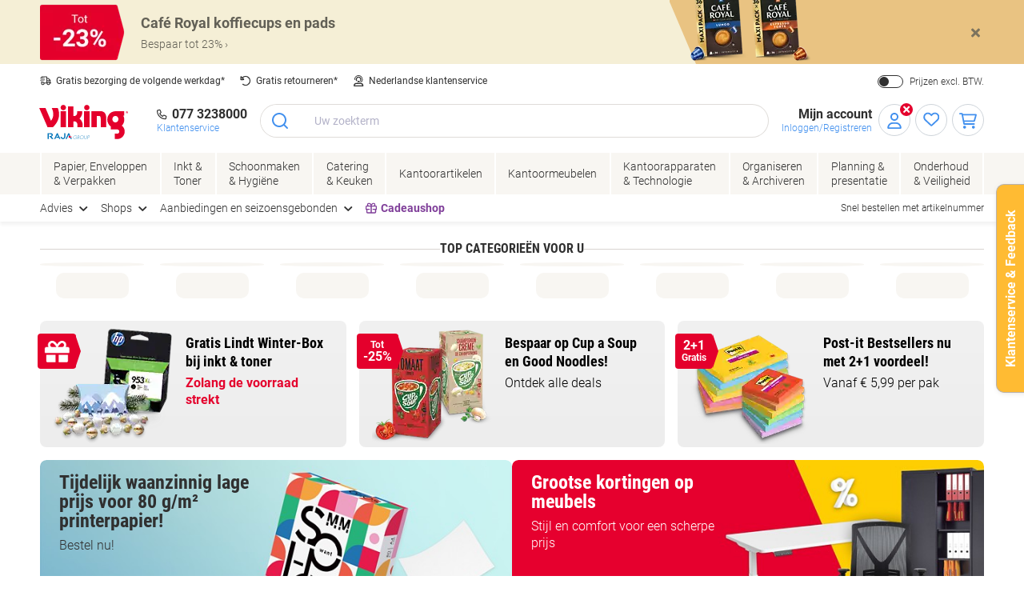

--- FILE ---
content_type: text/html; charset=utf-8
request_url: https://www.sponsorkliks.com/link.php?club=12393&shop_id=48&shop=Viking&link=aHR0cCUzQSUyRiUyRnByZi5obiUyRmNsaWNrJTJGY2FtcmVmJTNBMTAxMWwzN3JxJTJGcHVicmVmJTNBU0tfMTIzOTM=
body_size: 323
content:
<html>
<head>
    <title>Sponsorkliks: Viking voor COV - N.W> Veluwe</title>
    <meta http-equiv="REFRESH" content="0; url=http://prf.hn/click/camref:1011l37rq/pubref:SK_12393">
</head>
<body onclick="location.href='http://prf.hn/click/camref:1011l37rq/pubref:SK_12393';">

<script type="text/javascript">
 var _gaq = _gaq || [];
 _gaq.push(['_setAccount', 'UA-26880930-1']);
 _gaq.push(['_trackPageview']);

 (function() {
    var ga = document.createElement('script'); ga.type = 'text/javascript'; ga.async = true;
    ga.src = ('https:' == document.location.protocol ? 'https://ssl' : 'http://www') + '.google-analytics.com/ga.js';
    var s = document.getElementsByTagName('script')[0]; s.parentNode.insertBefore(ga, s);
 })();
</script>

</body>
</html>

--- FILE ---
content_type: text/css;charset=UTF-8
request_url: https://www.vikingdirect.nl/_ui/responsive/theme-common/css/home.css?v=2601291543
body_size: 4554
content:
@charset "UTF-8";.banner-badge-arrow{background-color:#e4002c;border-radius:4px;display:none;margin-bottom:4px;padding:8px;position:relative}.banners--hero .banner-badge-arrow{display:table}.banner-badge-arrow:after{border-bottom:1.6rem solid transparent;border-left:10px solid #e4002c;border-right-color:transparent;border-right-style:solid;border-top:1.6rem solid transparent;content:"";left:98.9%;position:absolute;top:1px;top:.1rem}span.banner-badge-arrow__text.banner-badge-arrow__text{color:#fff}.banner-badge-circle{-ms-flex-wrap:nowrap;flex-wrap:nowrap;font-size:20px;font-size:2rem;font-weight:700;line-height:1;-webkit-box-pack:center;-ms-flex-pack:center;background-color:#e4002c;border-radius:50%;justify-content:center;left:8px;padding:16px 8px;position:absolute;text-align:center;top:8px}.banner-badge-circle,.banner-badge-circle__text{display:-webkit-box;display:-ms-flexbox;display:flex;-webkit-box-align:center;-ms-flex-align:center;align-items:center;overflow:hidden}.banner-badge-circle__text{-webkit-box-orient:vertical;-webkit-box-direction:normal;-ms-flex-direction:column;flex-direction:column;max-width:calc(4ch + 4px)}span.banner-badge-circle__text.banner-badge-circle__text{color:#fff}.banner-badge-circle small{font-size:12px;font-size:1.2rem;font-weight:700;max-width:10ch;overflow:hidden;white-space:nowrap}.banners .banner-badge-circle{left:auto;right:8px}.banners--hero{display:-webkit-box;display:-ms-flexbox;display:flex;-webkit-box-pack:justify;-ms-flex-pack:justify;justify-content:space-between;margin-left:-1rem;margin-right:-1rem;overflow-y:auto;padding-left:1rem;padding-right:1rem;-ms-scroll-snap-type:x mandatory;scroll-snap-type:x mandatory;will-change:scroll-position}.banners--hero:not(:has(.banners__item)){display:none}.banners--hero .banners__item{background-position:100%;background-size:cover;border-radius:8px;margin-bottom:16px;margin-top:8px;overflow:hidden;scroll-snap-align:center;-webkit-transition-duration:.2s;transition-duration:.2s;-webkit-transition-property:-webkit-transform,-webkit-box-shadow;transition-property:-webkit-transform,-webkit-box-shadow;transition-property:transform,box-shadow;transition-property:transform,box-shadow,-webkit-transform,-webkit-box-shadow;-webkit-transition-timing-function:ease-in-out;transition-timing-function:ease-in-out}.banners--hero .banners__item:hover{-webkit-box-shadow:0 6px 12px rgba(0,0,0,.17);box-shadow:0 6px 12px rgba(0,0,0,.17);-webkit-transform:translateY(-.2rem);-ms-transform:translateY(-.2rem);transform:translateY(-.2rem)}.banners--hero .banners__item .banner{height:100%}.banners--hero .banners__item .banner:not(:focus-visible){border:none}.banners--hero .banners__item .banner:hover{color:#000;text-decoration:none}.banners--hero .banners__item .banner.text-color--WHITE,.banners--hero .banners__item .banner.text-color--WHITE:hover{color:#fff}.banners--hero .banners__item .banner__img{position:absolute}.banners--hero .banners__item .content,.banners--hero .banners__item .copy,.banners--hero .banners__item .headline{width:clamp(260px,50%,340px);width:clamp(26rem,50%,34rem)}.banners--hero .banners__item .headline{display:-webkit-box;height:-webkit-fit-content;height:-moz-fit-content;height:fit-content;-webkit-line-clamp:3;-webkit-box-orient:vertical;margin-bottom:0;overflow:hidden}.banners--hero .banners__item .copy{display:grid;height:inherit;padding:0}.banners--hero .banners__item .content{display:none;font-weight:700;height:-webkit-fit-content;height:-moz-fit-content;height:fit-content;margin-top:4px}.banners--hero .banners__item .price__unit,.banners--hero .banners__item .price__value{color:#000}.banners--hero .banners__item .price__value{font-size:30px;font-size:3rem;line-height:1}.banners--hero .banners__item .price__unit{white-space:nowrap}.cards{border-radius:8px;display:-webkit-box;display:-ms-flexbox;display:flex}.cards .banner{background-color:#fff;border:1px solid #d8d4d0;border-radius:8px;color:#000;-webkit-transition-duration:.2s;transition-duration:.2s;-webkit-transition-property:border-color,-webkit-transform,-webkit-box-shadow;transition-property:border-color,-webkit-transform,-webkit-box-shadow;transition-property:transform,border-color,box-shadow;transition-property:transform,border-color,box-shadow,-webkit-transform,-webkit-box-shadow;-webkit-transition-timing-function:ease-in-out;transition-timing-function:ease-in-out}.cards .banner:hover{border-color:#fff;-webkit-box-shadow:0 2px 6px #d8d4d0;box-shadow:0 2px 6px #d8d4d0;-webkit-transform:translateY(-.2rem);-ms-transform:translateY(-.2rem);transform:translateY(-.2rem)}.cards .banner picture{-ms-flex-item-align:center;align-self:center}.cards .banner-image,.cards .banner__img{position:unset}.cards .banner-image{display:grid;height:-webkit-min-content;height:-moz-min-content;height:min-content;width:unset}.cards .banner__img{height:auto}.cards .content{display:-webkit-box;font-size:16px;font-size:1.6rem;font-weight:400;-webkit-line-clamp:2;-webkit-box-orient:vertical;overflow:hidden}.cards .price__value{display:none}.cards--primary{display:-webkit-box;display:-ms-flexbox;display:flex}.cards--primary:not(:has(.cards__item)){display:none}.cards--primary .cards__item{margin-top:16px}.cards--primary .cards__item .banner{padding:8px 16px 8px 24px}.cards--primary .cards__item .banner-image{-webkit-box-ordinal-group:2;-ms-flex-order:1;order:1;-ms-flex-item-align:end;align-self:flex-end;margin-right:16px}.cards--primary .cards__item .copy{-webkit-box-ordinal-group:3;-ms-flex-order:2;order:2;padding-left:0;padding-right:0;width:unset}.cards--primary .cards__item .headline{display:-webkit-box;-webkit-line-clamp:2;-webkit-box-orient:vertical;font-size:18px;font-size:1.8rem;line-height:1.33;overflow:hidden}.cards--category{gap:8px;margin-left:-4px;margin-right:-4px;overflow-y:auto;padding-left:4px;padding-right:4px;-ms-scroll-snap-type:x mandatory;scroll-snap-type:x mandatory;will-change:scroll-position}.cards--category .cards__item{scroll-snap-align:center}.cards--category .cards__item .banner{margin-top:8px;-webkit-box-orient:vertical;-webkit-box-direction:reverse;-ms-flex-direction:column-reverse;flex-direction:column-reverse;-webkit-box-pack:end;-ms-flex-pack:end;justify-content:flex-end}.cards--category .cards__item .banner picture{-ms-flex-item-align:center;align-self:center}.cards--category .cards__item .banner-image{display:grid;height:164px;height:16.4rem}.cards--category .cards__item .banner__img{height:auto;max-height:164px;max-height:16.4rem;width:164px;width:16.4rem}.cards--category .cards__item .headline{display:-webkit-box;font-size:16px;font-size:1.6rem;line-height:1.33;-webkit-line-clamp:2;-webkit-box-orient:vertical;overflow:hidden}.cards--category .cards__item .copy{margin-top:16px;padding:0;width:100%}.homepage__section .banner{border-radius:8px;display:-webkit-box;display:-ms-flexbox;display:flex}.homepage__section .banner .content{font-size:16px;font-size:1.6rem}.homepage__section .banner .price,.homepage__section .banner .price small{font-weight:700}.homepage__section__header:not(:empty){margin-bottom:8px}.col,.col-1,.col-10,.col-11,.col-2,.col-3,.col-4,.col-5,.col-6,.col-7,.col-8,.col-9,.col-auto,.col-lg,.col-lg-1,.col-lg-10,.col-lg-11,.col-lg-12,.col-lg-2,.col-lg-3,.col-lg-4,.col-lg-5,.col-lg-6,.col-lg-7,.col-lg-8,.col-lg-9,.col-lg-auto,.col-md,.col-md-1,.col-md-10,.col-md-11,.col-md-12,.col-md-2,.col-md-3,.col-md-4,.col-md-5,.col-md-6,.col-md-7,.col-md-8,.col-md-9,.col-md-auto,.col-sm,.col-sm-1,.col-sm-10,.col-sm-11,.col-sm-12,.col-sm-2,.col-sm-3,.col-sm-4,.col-sm-5,.col-sm-6,.col-sm-7,.col-sm-8,.col-sm-9,.col-sm-auto,.col-xl,.col-xl-1,.col-xl-10,.col-xl-11,.col-xl-12,.col-xl-2,.col-xl-3,.col-xl-4,.col-xl-5,.col-xl-6,.col-xl-7,.col-xl-8,.col-xl-9,.col-xl-auto{min-height:1px;padding-left:10px;padding-right:10px;position:relative;width:100%}.col-auto{-ms-flex:0 0 auto;flex:0 0 auto;max-width:none;width:auto}.col-1,.col-auto{-webkit-box-flex:0}.col-1{-ms-flex:0 0 8.33333%;flex:0 0 8.33333%;max-width:8.33333%}.col-2{-ms-flex:0 0 16.66667%;flex:0 0 16.66667%;max-width:16.66667%}.col-2,.col-3{-webkit-box-flex:0}.col-3{-ms-flex:0 0 25%;flex:0 0 25%;max-width:25%}.col-4{-ms-flex:0 0 33.33333%;flex:0 0 33.33333%;max-width:33.33333%}.col-4,.col-5{-webkit-box-flex:0}.col-5{-ms-flex:0 0 41.66667%;flex:0 0 41.66667%;max-width:41.66667%}.col-6{-ms-flex:0 0 50%;flex:0 0 50%;max-width:50%}.col-6,.col-7{-webkit-box-flex:0}.col-7{-ms-flex:0 0 58.33333%;flex:0 0 58.33333%;max-width:58.33333%}.col-8{-ms-flex:0 0 66.66667%;flex:0 0 66.66667%;max-width:66.66667%}.col-8,.col-9{-webkit-box-flex:0}.col-9{-ms-flex:0 0 75%;flex:0 0 75%;max-width:75%}.col-10{-ms-flex:0 0 83.33333%;flex:0 0 83.33333%;max-width:83.33333%}.col-10,.col-11{-webkit-box-flex:0}.col-11{-ms-flex:0 0 91.66667%;flex:0 0 91.66667%;max-width:91.66667%}.banner.campaign-banner{height:calc(100% - 20px);min-height:60px}.banner.campaign-banner .banner__img{bottom:0;display:block;max-height:55px;max-width:230px;overflow:hidden;position:absolute;right:0}.banner.campaign-banner a.banner.campaign-banner{margin-bottom:500px}.banner.campaign-banner .copy{padding:10px 0 10px 10px}.banner.campaign-banner .headline{display:block;font-family:Roboto Condensed,Roboto,-apple-system,BlinkMacSystemFont,sans-serif;font-size:16px;font-size:1.6rem;font-weight:700;line-height:1.25}.banner.campaign-banner .description{color:#fff;display:block;font-family:Roboto,-apple-system,BlinkMacSystemFont,sans-serif;font-size:14px;font-size:1.4rem;font-weight:300;line-height:1;margin-top:5px}.banner.category-banner{-webkit-box-orient:vertical;-webkit-box-direction:reverse;border:none;-ms-flex-direction:column-reverse;flex-direction:column-reverse;height:100%;margin-bottom:0;padding:15px 20px}.banner.category-banner .banner__img{display:block;margin:0 auto 15px;position:relative;width:auto}.banner.category-banner .banner-image{width:100%;-webkit-box-pack:center;-ms-flex-pack:center;justify-content:center}.banner.category-banner .copy{-ms-flex:1 1 auto;flex:1 1 auto;padding:0;width:100%}.banner.category-banner .content,.banner.category-banner .copy{-webkit-box-flex:1;display:-webkit-box;display:-ms-flexbox;display:flex}.banner.category-banner .content{-ms-flex:1 1 0px;flex:1 1 0;max-width:100%;-webkit-box-orient:vertical;-webkit-box-direction:normal;-ms-flex-direction:column;flex-direction:column;-webkit-box-pack:justify;-ms-flex-pack:justify;justify-content:space-between}.banner.category-banner .banner-primary-content{-webkit-box-flex:1;-ms-flex:1 1 auto;flex:1 1 auto}.banner.category-banner .banner-secondary-content{-webkit-box-flex:0;-ms-flex:0 1 auto;flex:0 1 auto}.banner.category-banner .product{color:#303030;display:block;font-family:Roboto,-apple-system,BlinkMacSystemFont,sans-serif;font-size:16px;font-size:1.6rem;font-weight:700;line-height:1.25;margin-bottom:20px;overflow:hidden;text-overflow:ellipsis}.banner.category-banner .from{font-size:14px;font-size:1.4rem;font-weight:400}.banner.category-banner .from,.banner.category-banner .price{color:#e4002c;font-family:Roboto,-apple-system,BlinkMacSystemFont,sans-serif;line-height:1}.banner.category-banner .price{display:block;font-size:30px;font-size:3rem;font-weight:700}.banner.deal-banner{-webkit-box-orient:vertical;-webkit-box-direction:normal;background-color:#f8f6f2;border:none;-ms-flex-direction:column;flex-direction:column;height:calc(100% - 20px);padding:15px 10px}.banner.deal-banner picture{-ms-flex-item-align:auto;align-self:auto}.banner.deal-banner .banner__img{display:block;margin:0 auto 15px;max-height:95px;overflow:hidden;position:relative;text-align:center;width:auto}.banner.deal-banner-outer{margin-bottom:20px}.banner.deal-banner .banner-image{-webkit-box-flex:0;-ms-flex:0 1 auto;flex:0 1 auto;-webkit-box-ordinal-group:1;-ms-flex-order:0;height:95px;order:0;width:100%;-webkit-box-pack:center;-ms-flex-pack:center;justify-content:center}.banner.deal-banner .copy{padding:10px 0 0}.banner.deal-banner .content,.banner.deal-banner .copy{-webkit-box-flex:1;display:-webkit-box;display:-ms-flexbox;display:flex;-ms-flex:1 1 auto;flex:1 1 auto;width:100%}.banner.deal-banner .content{-webkit-box-orient:vertical;-webkit-box-direction:normal;-ms-flex-direction:column;flex-direction:column;-webkit-box-pack:justify;-ms-flex-pack:justify;justify-content:space-between}.banner.deal-banner .banner-primary-content{-webkit-box-flex:1;-ms-flex:1 1 auto;flex:1 1 auto}.banner.deal-banner .banner-secondary-content{-webkit-box-flex:0;-ms-flex:0 1 auto;flex:0 1 auto}.banner.deal-banner .product{color:#303030;display:block;font-family:Roboto,-apple-system,BlinkMacSystemFont,sans-serif;font-size:16px;font-size:1.6rem;font-weight:700;line-height:1;margin-bottom:3px}.banner.deal-banner .description{color:#303030;margin-bottom:1rem}.banner.deal-banner .description,.banner.deal-banner .from{display:block;font-family:Roboto,-apple-system,BlinkMacSystemFont,sans-serif;font-size:14px;font-size:1.4rem;font-weight:400;line-height:1}.banner.deal-banner .from{color:#e4002c}.banner.deal-banner .oldprice{color:#303030;text-decoration:line-through}.banner.deal-banner .newprice{color:#e4002c;display:-webkit-box;display:-ms-flexbox;display:flex;-ms-flex-wrap:wrap;flex-wrap:wrap;font-family:Roboto,-apple-system,BlinkMacSystemFont,sans-serif;font-size:30px;font-size:3rem;font-weight:700;line-height:1;margin-top:2px}.banner.deal-banner .unit{color:grey;display:block;font-size:12px;font-size:1.2rem;font-weight:400;line-height:1;margin:0 0 0 5px;vertical-align:top}.banner.deal-banner .flash{font-size:8px;font-size:.8rem;height:48px;top:15px;width:50px}.banner.deal-banner .flash:before{border-width:24px 10px 24px 0}.banner.hero-banner{border:1px dashed #d8d4d0;height:calc(100% - 20px);min-height:160px;padding:10px 0 0 10px}.banner.hero-banner .banner-image .banner__img{width:auto}.banner.hero-banner .copy{-ms-flex-direction:column;flex-direction:column;padding-bottom:10px;padding-right:0;width:60%}.banner.hero-banner .content,.banner.hero-banner .copy{display:-webkit-box;display:-ms-flexbox;display:flex;-webkit-box-orient:vertical;-webkit-box-direction:normal}.banner.hero-banner .content{-webkit-box-flex:1;-ms-flex:1 1 auto;flex:1 1 auto;-ms-flex-direction:column;flex-direction:column;-webkit-box-pack:justify;-ms-flex-pack:justify;justify-content:space-between}.banner.hero-banner .banner-primary-content{-webkit-box-flex:1;-ms-flex:1 1 auto;flex:1 1 auto}.banner.hero-banner .banner-secondary-content{-webkit-box-flex:0;-ms-flex:0 1 auto;flex:0 1 auto}.banner.hero-banner .headline{color:#303030;display:block;font-family:Roboto Condensed,Roboto,-apple-system,BlinkMacSystemFont,sans-serif;font-size:24px;font-size:2.4rem;font-weight:700;margin-bottom:5px}.banner.hero-banner .description{color:#303030;font-size:14px;font-size:1.4rem;margin-bottom:16px}.banner.hero-banner .description,.banner.hero-banner .fromtext{display:block;font-family:Roboto,-apple-system,BlinkMacSystemFont,sans-serif;font-weight:400;line-height:1.15}.banner.hero-banner .fromtext{color:#e4002c;font-size:16px;font-size:1.6rem}.banner.hero-banner .oldprice{color:#303030;margin-left:5px;text-decoration:line-through}.banner.hero-banner .newprice{color:#e4002c;display:block;font-family:Roboto,-apple-system,BlinkMacSystemFont,sans-serif;font-size:30px;font-size:3rem;font-weight:700;line-height:30px}.banner.hero-banner .unit{color:grey;font-size:12px;font-size:1.2rem;font-weight:400;line-height:1.6;vertical-align:top}.banner.mini-banner{border:none;margin:0;padding:15px 5px}.banner.mini-banner picture{-ms-flex-item-align:auto;align-self:auto}.banner.mini-banner .headline{display:block;font-family:Roboto,-apple-system,BlinkMacSystemFont,sans-serif;font-size:16px;font-size:1.6rem;font-weight:700;line-height:1;margin:0;text-align:left}.banner.mini-banner .banner-image{-webkit-box-ordinal-group:1;-ms-flex-order:0;margin-right:10px;order:0;width:28px}.banner.mini-banner .banner__img{display:block;position:relative;width:100%;-ms-flex-item-align:start;align-self:flex-start}.banner.mini-banner .copy{display:inline-block;padding:0;width:100%}.banner.mini-banner .copy .content .product{display:block;font-family:Roboto,-apple-system,BlinkMacSystemFont,sans-serif;font-size:16px;font-size:1.6rem;font-weight:700;line-height:1}.banner.mini-banner .copy .content .description{color:grey;display:block;font-family:Roboto,-apple-system,BlinkMacSystemFont,sans-serif;font-size:12px;font-size:1.2rem;font-weight:400;line-height:1;text-align:left}.banner.theme-shop{background-color:#f8f6f2;border:none;height:calc(100% - 20px);min-height:180px;overflow:hidden;padding:20px}.banner.theme-shop .banner__img{bottom:0;margin:0 20px 20px 0;max-height:100px;max-width:45%;padding:0;position:absolute;right:0}.banner.theme-shop .banner-image{width:0}.banner.theme-shop .headline{color:#303030;display:block;font-family:Roboto Condensed,Roboto,-apple-system,BlinkMacSystemFont,sans-serif;font-size:20px;font-size:2rem;font-weight:700;line-height:1;margin:0 0 5px;padding:0}.banner.theme-shop .copy{-ms-flex-direction:column;flex-direction:column;padding:0;width:100%}.banner.theme-shop .content,.banner.theme-shop .copy{display:-webkit-box;display:-ms-flexbox;display:flex;-webkit-box-orient:vertical;-webkit-box-direction:normal}.banner.theme-shop .content{-webkit-box-flex:1;-ms-flex:1 1 auto;flex:1 1 auto;-ms-flex-direction:column;flex-direction:column;-webkit-box-pack:justify;-ms-flex-pack:justify;justify-content:space-between;margin:0;padding:0 20px 0 0;width:55%}.banner.theme-shop .banner-primary-content{-webkit-box-flex:1;-ms-flex:1 1 auto;flex:1 1 auto}.banner.theme-shop .banner-secondary-content{-webkit-box-flex:0;-ms-flex:0 1 auto;flex:0 1 auto}.banner.theme-shop .subtitle{color:#303030;line-height:1.15;margin:0 0 10px}.banner.theme-shop .cta,.banner.theme-shop .subtitle{display:block;font-family:Roboto,-apple-system,BlinkMacSystemFont,sans-serif;font-size:14px;font-size:1.4rem;font-weight:400;padding:0}.banner.theme-shop .cta{color:#4290ee;line-height:1;margin:0}.no-gutter{padding-left:0;padding-right:0}.row.minibanners{background-color:#f8f6f2;margin:0 0 40px;width:100%}.brand-banners,.row.minibanners{text-align:center}.brand-banners .brand{display:inline-block;height:40px;margin:0 20px 20px;position:relative;vertical-align:top}.brand-banners .brand span{color:#4290ee;display:inline-block;font-family:Roboto,-apple-system,BlinkMacSystemFont,sans-serif;font-size:14px;font-size:1.4rem;font-weight:400;height:15px;line-height:1;text-align:left;vertical-align:middle}.brand-banners .brand-bottom{margin-bottom:15px;vertical-align:middle;width:10%}.od-extramargin{margin-top:20px}.od-dottedborder{border-left:1px dashed #d8d4d0;border-top:1px dashed #d8d4d0;margin:0 0 40px}.od-dottedborder--internal{border-bottom:1px dashed #d8d4d0;border-right:1px dashed #d8d4d0}.od-dottedborder--external{border:1px dashed #d8d4d0}.od-homepage-header{background-color:#fff;font-size:16px;font-size:1.6rem;margin:20px 0 10px;overflow:hidden;position:relative;text-align:center;text-transform:uppercase;z-index:1}.od-homepage-header:after,.od-homepage-header:before{background-color:#d8d4d0;content:" ";height:1px;overflow:hidden;position:absolute;top:51%;width:50%}.od-homepage-header:before{margin-left:-50%;text-align:right}.od-homepage__top-deals{margin-bottom:20px}.od-homepage__top-deals .banner__img{height:auto}.usp{-webkit-box-ordinal-group:4;-ms-flex-order:3;order:3}.usp:has(.usp__list):not(:has(.usp__item)){display:none}.usp__list{display:-webkit-box;display:-ms-flexbox;display:flex;-webkit-box-pack:center;-ms-flex-pack:center;justify-content:center;-webkit-box-align:center;-ms-flex-align:center;align-items:center;list-style:none;margin:0;padding:0}.usp__item{display:block;margin-bottom:8px;margin-right:16px;margin-top:16px;padding:2px 8px}.usp__item:last-of-type{margin-right:0}.usp__item-link{display:-webkit-box;display:-ms-flexbox;display:flex;-webkit-box-align:center;-ms-flex-align:center;align-items:center;color:#303030;font-size:12px;font-size:1.2rem;font-weight:400;line-height:1.2}.usp__item-link:hover{color:#4290ee;text-decoration:none}.usp__item-link svg{margin-right:8px}.usp__item-link strong{color:#4290ee;font-weight:700;margin:0 2px}@media (min-width:480px){.col-sm{-ms-flex-preferred-size:0;flex-basis:0;-webkit-box-flex:1;-ms-flex-positive:1;flex-grow:1;max-width:100%}.col-sm-auto{-webkit-box-flex:0;-ms-flex:0 0 auto;flex:0 0 auto;max-width:none;width:auto}.col-sm-1{-webkit-box-flex:0;-ms-flex:0 0 8.33333%;flex:0 0 8.33333%;max-width:8.33333%}.col-sm-2{-webkit-box-flex:0;-ms-flex:0 0 16.66667%;flex:0 0 16.66667%;max-width:16.66667%}.col-sm-3{-webkit-box-flex:0;-ms-flex:0 0 25%;flex:0 0 25%;max-width:25%}.col-sm-4{-webkit-box-flex:0;-ms-flex:0 0 33.33333%;flex:0 0 33.33333%;max-width:33.33333%}.col-sm-5{-webkit-box-flex:0;-ms-flex:0 0 41.66667%;flex:0 0 41.66667%;max-width:41.66667%}.col-sm-6{-webkit-box-flex:0;-ms-flex:0 0 50%;flex:0 0 50%;max-width:50%}.col-sm-7{-webkit-box-flex:0;-ms-flex:0 0 58.33333%;flex:0 0 58.33333%;max-width:58.33333%}.col-sm-8{-webkit-box-flex:0;-ms-flex:0 0 66.66667%;flex:0 0 66.66667%;max-width:66.66667%}.col-sm-9{-webkit-box-flex:0;-ms-flex:0 0 75%;flex:0 0 75%;max-width:75%}.col-sm-10{-webkit-box-flex:0;-ms-flex:0 0 83.33333%;flex:0 0 83.33333%;max-width:83.33333%}.col-sm-11{-webkit-box-flex:0;-ms-flex:0 0 91.66667%;flex:0 0 91.66667%;max-width:91.66667%}.col-sm-12{-webkit-box-flex:0;-ms-flex:0 0 100%;flex:0 0 100%;max-width:100%}}@media (min-width:480px) and (max-width:1239px){.banner.deal-banner .content{padding:0 0 0 10px}.banner.deal-banner .unit{margin:5px 0 0 5px}}@media (min-width:575px){.banner-badge-circle{height:7rem;width:7rem}.cards--primary .cards__item .banner-image{height:13rem}.cards--primary .cards__item .banner__img{max-height:13rem;width:13rem}.cards--primary .cards__item .copy{width:calc(100% - 13rem - 24px)}.cards--category{overflow-y:auto}.cards--category .cards__item .banner{min-height:30.4rem;padding:16px}}@media (min-width:575px) and (max-width:767.98px){.banners--hero .banners__item{min-height:35.5rem;min-width:35.5rem}}@media screen and (min-width:575.98px) and (max-width:1200px){.cards--category .cards__item{min-width:19.4rem;width:19.4rem}}@media (min-width:768px){.banners{gap:16px}.banners--hero .banner{padding-left:24px;padding-right:24px}.banners--hero .banner__img{right:24px;top:50%;-webkit-transform:translateY(-50%);-ms-transform:translateY(-50%);transform:translateY(-50%);width:calc(50% - 24px)}.banners--hero .price{-ms-flex-item-align:end;align-self:flex-end;-webkit-box-pack:justify;-ms-flex-pack:justify;justify-content:space-between}.banners--hero .text-color--WHITE .price__unit,.banners--hero .text-color--WHITE .price__value{color:#fff}.container{max-width:992px}.col-md{-ms-flex-preferred-size:0;flex-basis:0;-webkit-box-flex:1;-ms-flex-positive:1;flex-grow:1;max-width:100%}.col-md-auto{-webkit-box-flex:0;-ms-flex:0 0 auto;flex:0 0 auto;max-width:none;width:auto}.col-md-1{-webkit-box-flex:0;-ms-flex:0 0 8.33333%;flex:0 0 8.33333%;max-width:8.33333%}.col-md-2{-webkit-box-flex:0;-ms-flex:0 0 16.66667%;flex:0 0 16.66667%;max-width:16.66667%}.col-md-3{-webkit-box-flex:0;-ms-flex:0 0 25%;flex:0 0 25%;max-width:25%}.col-md-4{-webkit-box-flex:0;-ms-flex:0 0 33.33333%;flex:0 0 33.33333%;max-width:33.33333%}.col-md-5{-webkit-box-flex:0;-ms-flex:0 0 41.66667%;flex:0 0 41.66667%;max-width:41.66667%}.col-md-6{-webkit-box-flex:0;-ms-flex:0 0 50%;flex:0 0 50%;max-width:50%}.col-md-7{-webkit-box-flex:0;-ms-flex:0 0 58.33333%;flex:0 0 58.33333%;max-width:58.33333%}.col-md-8{-webkit-box-flex:0;-ms-flex:0 0 66.66667%;flex:0 0 66.66667%;max-width:66.66667%}.col-md-9{-webkit-box-flex:0;-ms-flex:0 0 75%;flex:0 0 75%;max-width:75%}.col-md-10{-webkit-box-flex:0;-ms-flex:0 0 83.33333%;flex:0 0 83.33333%;max-width:83.33333%}.col-md-11{-webkit-box-flex:0;-ms-flex:0 0 91.66667%;flex:0 0 91.66667%;max-width:91.66667%}.col-md-12{-webkit-box-flex:0;-ms-flex:0 0 100%;flex:0 0 100%;max-width:100%}}@media (min-width:768px) and (max-width:991.98px){.banners--hero .banners__item{min-height:32.6rem;min-width:65.2rem}}@media (min-width:768px) and (max-width:991px){.banner.hero-banner .banner-image .banner__img{width:100%}}@media (min-width:992px){.banners--hero .banners__item{min-width:47.2rem;width:50%}.banners--hero .headline{font-size:2.4rem}.banners--hero .banner{padding-bottom:16px;padding-top:16px}.banners--hero{-webkit-box-ordinal-group:3;-ms-flex-order:2;order:2}.cards--primary{-webkit-box-ordinal-group:2;-ms-flex-order:1;order:1;-webkit-box-pack:justify;-ms-flex-pack:justify;justify-content:space-between}.cards--primary .cards__item{width:calc(33.33333% - 10.66667px)}.cards--primary .cards__item .banner{margin-bottom:8px}.homepage__section{display:-webkit-box;display:-ms-flexbox;display:flex;-webkit-box-orient:vertical;-webkit-box-direction:normal;-ms-flex-direction:column;flex-direction:column}.col-lg{-ms-flex-preferred-size:0;flex-basis:0;-webkit-box-flex:1;-ms-flex-positive:1;flex-grow:1;max-width:100%}.col-lg-auto{-webkit-box-flex:0;-ms-flex:0 0 auto;flex:0 0 auto;max-width:none;width:auto}.col-lg-1{-webkit-box-flex:0;-ms-flex:0 0 8.33333%;flex:0 0 8.33333%;max-width:8.33333%}.col-lg-2{-webkit-box-flex:0;-ms-flex:0 0 16.66667%;flex:0 0 16.66667%;max-width:16.66667%}.col-lg-3{-webkit-box-flex:0;-ms-flex:0 0 25%;flex:0 0 25%;max-width:25%}.col-lg-4{-webkit-box-flex:0;-ms-flex:0 0 33.33333%;flex:0 0 33.33333%;max-width:33.33333%}.col-lg-5{-webkit-box-flex:0;-ms-flex:0 0 41.66667%;flex:0 0 41.66667%;max-width:41.66667%}.col-lg-6{-webkit-box-flex:0;-ms-flex:0 0 50%;flex:0 0 50%;max-width:50%}.col-lg-7{-webkit-box-flex:0;-ms-flex:0 0 58.33333%;flex:0 0 58.33333%;max-width:58.33333%}.col-lg-8{-webkit-box-flex:0;-ms-flex:0 0 66.66667%;flex:0 0 66.66667%;max-width:66.66667%}.col-lg-9{-webkit-box-flex:0;-ms-flex:0 0 75%;flex:0 0 75%;max-width:75%}.col-lg-10{-webkit-box-flex:0;-ms-flex:0 0 83.33333%;flex:0 0 83.33333%;max-width:83.33333%}.col-lg-11{-webkit-box-flex:0;-ms-flex:0 0 91.66667%;flex:0 0 91.66667%;max-width:91.66667%}.col-lg-12{-webkit-box-flex:0;-ms-flex:0 0 100%;flex:0 0 100%;max-width:100%}.usp__item:nth-child(n+5){display:none}}@media (min-width:992px) and (max-width:1199.98px){.banners--hero .banners__item{min-height:23.6rem}.cards--primary .cards__item .banner{padding-left:8px;padding-right:8px}}@media (min-width:992px) and (max-width:1239px){.banner.hero-banner .banner-image .banner__img{max-height:70%}.is-promotion .banner.hero-banner .banner-image .banner__img{max-height:100%}}@media (min-width:1200px){.banners--hero .banners__item{min-height:28rem}.cards--category .cards__item{min-width:190px;width:190px}.col-xl{-ms-flex-preferred-size:0;flex-basis:0;-webkit-box-flex:1;-ms-flex-positive:1;flex-grow:1;max-width:100%}.col-xl-auto{-webkit-box-flex:0;-ms-flex:0 0 auto;flex:0 0 auto;max-width:none;width:auto}.col-xl-1{-webkit-box-flex:0;-ms-flex:0 0 8.33333%;flex:0 0 8.33333%;max-width:8.33333%}.col-xl-2{-webkit-box-flex:0;-ms-flex:0 0 16.66667%;flex:0 0 16.66667%;max-width:16.66667%}.col-xl-3{-webkit-box-flex:0;-ms-flex:0 0 25%;flex:0 0 25%;max-width:25%}.col-xl-4{-webkit-box-flex:0;-ms-flex:0 0 33.33333%;flex:0 0 33.33333%;max-width:33.33333%}.col-xl-5{-webkit-box-flex:0;-ms-flex:0 0 41.66667%;flex:0 0 41.66667%;max-width:41.66667%}.col-xl-6{-webkit-box-flex:0;-ms-flex:0 0 50%;flex:0 0 50%;max-width:50%}.col-xl-7{-webkit-box-flex:0;-ms-flex:0 0 58.33333%;flex:0 0 58.33333%;max-width:58.33333%}.col-xl-8{-webkit-box-flex:0;-ms-flex:0 0 66.66667%;flex:0 0 66.66667%;max-width:66.66667%}.col-xl-9{-webkit-box-flex:0;-ms-flex:0 0 75%;flex:0 0 75%;max-width:75%}.col-xl-10{-webkit-box-flex:0;-ms-flex:0 0 83.33333%;flex:0 0 83.33333%;max-width:83.33333%}.col-xl-11{-webkit-box-flex:0;-ms-flex:0 0 91.66667%;flex:0 0 91.66667%;max-width:91.66667%}.col-xl-12{-webkit-box-flex:0;-ms-flex:0 0 100%;flex:0 0 100%;max-width:100%}}@media (min-width:1240px){.banner.theme-shop .banner__img{max-height:120px}.template-pages-layout-odResponsiveHomepageTemplatePage .container,.template-pages-layout-odResponsiveHomepageTemplatePage .page__header .site-header{min-width:1200px;width:1200px}.od-homepage-cross-sell-zone .cross-sell-zone__product{margin:0 50px}.od-homepage-cross-sell-zone .cross-sell-zone__product:first-child{margin-left:0}.od-homepage-cross-sell-zone .cross-sell-zone__product:last-child{margin-right:0}}@media (min-width:1200.98px),screen and (min-width:768px) and (max-width:992px){.banners--hero .banners__item .content{display:-webkit-box;-webkit-line-clamp:2;-webkit-box-orient:vertical;overflow:hidden}.banners--hero .banners__item .content:last-child{margin-top:8px}.banners--hero .banners__item:not(:has(.price)) .copy{height:-webkit-fit-content;height:-moz-fit-content;height:fit-content}.banners--hero .banners__item .price__value{font-size:5rem}}@media (min-width:1400.98px),screen and (min-width:768px) and (max-width:992px){.banners--hero .headline{font-size:3rem}.banners--hero .banner{padding-bottom:24px;padding-top:24px}}@media (max-width:1239px){.banner.category-banner .product{margin-bottom:5px}}@media (max-width:991.98px){.cards--primary{-webkit-box-orient:vertical;-webkit-box-direction:normal;-ms-flex-direction:column;flex-direction:column}.cards--primary .banner{margin-bottom:0}.homepage__section__header{font-size:2.4rem}.usp__item:nth-child(n+4){display:none}}@media (max-width:991px){.brand-banners .brand-bottom{width:20%}}@media (max-width:767.98px){.banner-badge-circle{margin-right:4px}.banners{gap:8px}.banners--hero .banners__item .banner{padding:8px 8px 16px;position:relative}.banners--hero .banners__item .banner-image{width:100%}.banners--hero .banners__item .banner__img{left:50%;top:calc(50% - 24px);-webkit-transform:translate(-50%,-50%);-ms-transform:translate(-50%,-50%);transform:translate(-50%,-50%);width:calc(100% - 64px)}.banners--hero .banners__item .banner:not(:last-of-type){margin-right:8px}.banners--hero .banners__item .content{-webkit-box-ordinal-group:2;-ms-flex-order:1;order:1}.banners--hero .banners__item .headline{font-size:1.8rem;padding-left:4px;-ms-flex-item-align:end;align-self:flex-end;-webkit-box-ordinal-group:3;-ms-flex-order:2;order:2}.banners--hero .banners__item .price{background-color:hsla(0,0%,100%,.9);border-radius:8px;height:-webkit-fit-content;height:-moz-fit-content;height:fit-content;min-width:64px;padding:8px;width:-webkit-fit-content;width:-moz-fit-content;width:fit-content}.cards--primary .cards__item:last-of-type{margin-bottom:16px}.usp{display:none}}@media (max-width:574.98px){.banner-badge-circle{height:6rem;width:6rem}.banners--hero .banners__item{height:27rem;min-width:27rem}.cards--primary .cards__item .banner{padding-left:8px;padding-right:8px}.cards--primary .cards__item .banner-image{height:10rem}.cards--primary .cards__item .banner__img{max-height:10rem;width:10rem}.cards--primary .cards__item .copy{width:calc(100% - 10rem - 8px)}.cards--category .cards__item{min-width:18rem;width:18rem}.cards--category .cards__item .banner{min-height:29.5rem;padding:8px}}@media (max-width:480px){.od-homepage__top-deals{margin-bottom:0}}@media (max-width:479px){.banner.campaign-banner .banner-image .banner__img{max-width:50%}.banner.category-banner{padding:15px}.banner.deal-banner .content{width:100%}.banner.deal-banner .from{font-size:1.2rem}.banner.deal-banner .newprice{font-size:2.4rem}.banner.hero-banner{min-height:130px;padding:0}.banner.hero-banner .headline{font-size:2.1rem}.banner.mini-banner{padding:10px 5px}.banner.theme-shop{padding:10px}.banner.theme-shop .banner__img{margin:0 10px 10px 0}.brand-banners .brand{display:inline-block;height:40px;margin:0 10px 20px;position:relative;vertical-align:top}.brand-banners .brand .banner__img{display:inline-block}.brand-banners .brand-bottom{margin-bottom:15px;vertical-align:middle;width:100%}}@media (prefers-reduced-motion:reduce){*,:after,:before{-webkit-animation-duration:.01ms!important;animation-duration:.01ms!important;-webkit-animation-iteration-count:1!important;animation-iteration-count:1!important;scroll-behavior:auto!important;-webkit-transition-duration:.01ms!important;transition-duration:.01ms!important}}

--- FILE ---
content_type: text/css
request_url: https://odeu.scene7.com/is/content/odeu13/assets/info-hybris.css
body_size: 16100
content:
html{scroll-behavior:smooth}#info,.builder_info{display:block;font-family:'Roboto',Arial,sans-serif;box-sizing:border-box;width:100%;overflow:hidden;padding:0 3px;z-index:0}#info .color--white,.builder_info .color--white{color:#ffffff}#info .color--grey-lighter,.builder_info .color--grey-lighter{color:#d8d4d0}#info .color--grey,.builder_info .color--grey{color:#98908c}#info .color--grey-darkest,.builder_info .color--grey-darkest{color:#303030}#info .color--primary,.builder_info .color--primary{color:#e4002c}#info .color--primary-dark,.builder_info .color--primary-dark{color:#771418}#info .color--secondary,.builder_info .color--secondary{color:#4290ee}#info .bg-color--white,.builder_info .bg-color--white{background-color:#ffffff}#info .bg-color--grey-lighter,.builder_info .bg-color--grey-lighter{background-color:#d8d4d0}#info .bg-color--grey,.builder_info .bg-color--grey{background-color:#98908c}#info .bg-color--grey-darkest,.builder_info .bg-color--grey-darkest{background-color:#303030}#info .bg-color--primary,.builder_info .bg-color--primary{background-color:#e4002c}#info .bg-color--primary-dark,.builder_info .bg-color--primary-dark{background-color:#771418}#info .bg-color--secondary,.builder_info .bg-color--secondary{background-color:#4290ee}#info *,.builder_info *{box-sizing:border-box}#info *::before,.builder_info *::before,#info *::after,.builder_info *::after{box-sizing:inherit}#info section,.builder_info section{line-height:1.25}#info section *,.builder_info section *{line-height:1.25}#info section img,.builder_info section img{margin:0;border:0}@media screen and (max-width:767px){#info .hide-mobile,.builder_info .hide-mobile{display:none !important}}@media screen and (min-width:768px){#info .hide-desktop,.builder_info .hide-desktop{display:none !important}}#info section,.builder_info section{width:calc(100% + 1.6rem);display:-webkit-box;display:-ms-flexbox;display:flex;-ms-flex-wrap:wrap;flex-wrap:wrap;margin:0 -0.8rem;font-size:0}#info section .full-width,.builder_info section .full-width{max-width:100% !important;flex:0 0 100% !important}#info section>div,.builder_info section>div{-webkit-box-flex:0;-ms-flex:0 0 100%;flex:0 0 100%;width:100%;float:left;display:-webkit-box;display:-ms-flexbox;display:flex;-ms-flex-wrap:wrap;flex-wrap:wrap}#info section[class*=cols]:not(.cols1)>div:not(.section__intro)>div,.builder_info section[class*=cols]:not(.cols1)>div:not(.section__intro)>div{display:inherit}@media screen and (min-width:480px){#info section[class*=cols]:not(.cols1)>div:not(.section__intro),.builder_info section[class*=cols]:not(.cols1)>div:not(.section__intro){-webkit-box-flex:0;-ms-flex:0 0 50%;flex:0 0 50%;width:50%;max-width:50%}}#info section[class*=cols].cols6>div:not(.section__intro),.builder_info section[class*=cols].cols6>div:not(.section__intro){-webkit-box-flex:0;-ms-flex:0 0 50%;flex:0 0 50%;width:50%;max-width:50%}@media screen and (min-width:480px){#info section[class*=cols].cols6>div:not(.section__intro),.builder_info section[class*=cols].cols6>div:not(.section__intro){-webkit-box-flex:0;-ms-flex:0 0 33.33333%;flex:0 0 33.33333%;width:33.33333%;max-width:33.33333%}}@media screen and (min-width:768px){#info section[class*=cols].cols6>div:not(.section__intro),.builder_info section[class*=cols].cols6>div:not(.section__intro){-webkit-box-flex:0;-ms-flex:0 0 16.66666%;flex:0 0 16.66666%;width:16.66666%;max-width:16.66666%}}@media screen and (min-width:768px){#info section[class*=cols].cols4>div:not(.section__intro),.builder_info section[class*=cols].cols4>div:not(.section__intro){-webkit-box-flex:0;-ms-flex:0 0 25%;flex:0 0 25%;width:25%;max-width:25%}}@media screen and (min-width:768px){#info section[class*=cols].cols3>div:not(.section__intro),.builder_info section[class*=cols].cols3>div:not(.section__intro){-webkit-box-flex:0;-ms-flex:0 0 33.33333%;flex:0 0 33.33333%;width:33.33333%;max-width:33.33333%}}@media screen and (min-width:768px){#info section[class*=cols].cols2--4_8>div:not(.section__intro),.builder_info section[class*=cols].cols2--4_8>div:not(.section__intro){-webkit-box-flex:0;-ms-flex:0 0 33.33333%;flex:0 0 33.33333%;width:33.33333%;max-width:33.33333%}#info section[class*=cols].cols2--4_8>div:not(.section__intro)+div,.builder_info section[class*=cols].cols2--4_8>div:not(.section__intro)+div{-webkit-box-flex:0;-ms-flex:0 0 66.66666%;flex:0 0 66.66666%;width:66.66666%;max-width:66.66666%}}@media screen and (min-width:768px){#info section[class*=cols].cols2--8_4>div:not(.section__intro),.builder_info section[class*=cols].cols2--8_4>div:not(.section__intro){-webkit-box-flex:0;-ms-flex:0 0 66.66666%;flex:0 0 66.66666%;width:66.66666%;max-width:66.66666%}#info section[class*=cols].cols2--8_4>div:not(.section__intro)+div,.builder_info section[class*=cols].cols2--8_4>div:not(.section__intro)+div{-webkit-box-flex:0;-ms-flex:0 0 33.33333%;flex:0 0 33.33333%;width:33.33333%;max-width:33.33333%}}#info[class*=theme-] .header,.builder_info[class*=theme-] .header{color:#ffffff}#info[class*=theme-] .header div:first-child::after,.builder_info[class*=theme-] .header div:first-child::after{content:"";background-size:auto 100%;background-repeat:no-repeat}#info[class*="--light"] .header,.builder_info[class*="--light"] .header,#info[class*="--inverted"] .header,.builder_info[class*="--inverted"] .header{color:#303030}#info[class*=theme-blank] .header:not([style*=background-image]),.builder_info[class*=theme-blank] .header:not([style*=background-image]){background-color:transparent;border:1px solid #d8d4d0}#info[class*=theme-blank] .header[style*=background-image]::after,.builder_info[class*=theme-blank] .header[style*=background-image]::after{content:"";top:0;right:0;bottom:0;left:0;background-image:linear-gradient(-90deg, rgba(100,100,100,0.8), transparent);position:absolute}#info[class*=theme-blank][class*=inverted] .header[style*=background-image]::after,.builder_info[class*=theme-blank][class*=inverted] .header[style*=background-image]::after{background-image:linear-gradient(-90deg, rgba(230,230,230,0.8), transparent)}@media screen and (min-width:480px){#info[class*=theme-blank] .header::after,.builder_info[class*=theme-blank] .header::after{content:none !important}}#info.theme-basic section:not(.no-theme) .card-img,.builder_info.theme-basic section:not(.no-theme) .card-img{background-color:rgba(234,231,227,0.1)}#info.theme-basic section:not(.no-theme) .header,.builder_info.theme-basic section:not(.no-theme) .header{background-color:#e4002c}#info.theme-basic section:not(.no-theme) .header *,.builder_info.theme-basic section:not(.no-theme) .header *{color:#303030}#info.theme-basic section:not(.no-theme) .header>div:first-child,.builder_info.theme-basic section:not(.no-theme) .header>div:first-child{background-color:#eae7e3}#info.theme-basic section:not(.no-theme) .header>div:first-child::after,.builder_info.theme-basic section:not(.no-theme) .header>div:first-child::after{background-image:url("data:image/svg+xml,%3Csvg xmlns='http://www.w3.org/2000/svg' viewBox='0 0 65 200' width='65px' height='200px' preserveAspectRatio='xMidYMid meet'%3E%3Cpath style='fill:%23eae7e3;' d='M50.3468781,0 C93.2606541,104.459861 23.8850347,176.114965 2.27948464,197.522299 C0.594648167,200 0,200 0,200 L0,0 L50.3468781,0 Z' /%3E%3C/svg%3E")}#info.theme-basic section:not(.no-theme) .header.divider--diagonal>div:first-child::after,.builder_info.theme-basic section:not(.no-theme) .header.divider--diagonal>div:first-child::after{background-image:url("data:image/svg+xml,%3Csvg xmlns='http://www.w3.org/2000/svg' viewBox='0 0 85 200' width='85px' height='200px' preserveAspectRatio='xMidYMid meet'%3E%3Cpolygon style='fill:%23eae7e3;' points='7.37257477e-17 1.42108547e-14 85 200 0 200'%3E%3C/polygon%3E%3C/svg%3E")}#info.theme-dotd section:not(.no-theme) .card-img,.builder_info.theme-dotd section:not(.no-theme) .card-img{background-color:#F9D1D7}#info.theme-dotd section:not(.no-theme) .header,.builder_info.theme-dotd section:not(.no-theme) .header{background-color:#F9D1D7}#info.theme-dotd section:not(.no-theme) .header *,.builder_info.theme-dotd section:not(.no-theme) .header *{color:#303030}#info.theme-dotd section:not(.no-theme) .header>div:first-child,.builder_info.theme-dotd section:not(.no-theme) .header>div:first-child{background-color:#F9D1D7}#info.theme-dotd section:not(.no-theme) .header>div:first-child::after,.builder_info.theme-dotd section:not(.no-theme) .header>div:first-child::after{background-image:url("data:image/svg+xml,%3Csvg xmlns='http://www.w3.org/2000/svg' viewBox='0 0 65 200' width='65px' height='200px' preserveAspectRatio='xMidYMid meet'%3E%3Cpath style='fill:%23F9D1D7;' d='M50.3468781,0 C93.2606541,104.459861 23.8850347,176.114965 2.27948464,197.522299 C0.594648167,200 0,200 0,200 L0,0 L50.3468781,0 Z' /%3E%3C/svg%3E")}#info.theme-dotd section:not(.no-theme) .header.divider--diagonal>div:first-child::after,.builder_info.theme-dotd section:not(.no-theme) .header.divider--diagonal>div:first-child::after{background-image:url("data:image/svg+xml,%3Csvg xmlns='http://www.w3.org/2000/svg' viewBox='0 0 85 200' width='85px' height='200px' preserveAspectRatio='xMidYMid meet'%3E%3Cpolygon style='fill:%23F9D1D7;' points='7.37257477e-17 1.42108547e-14 85 200 0 200'%3E%3C/polygon%3E%3C/svg%3E")}#info.theme-dark section:not(.no-theme) .card-img,.builder_info.theme-dark section:not(.no-theme) .card-img{background-color:#000}#info.theme-dark section:not(.no-theme) .header,.builder_info.theme-dark section:not(.no-theme) .header{background-color:#000}#info.theme-dark section:not(.no-theme) .header *,.builder_info.theme-dark section:not(.no-theme) .header *{color:#ffffff}#info.theme-dark section:not(.no-theme) .header>div:first-child,.builder_info.theme-dark section:not(.no-theme) .header>div:first-child{background-color:#000}#info.theme-dark section:not(.no-theme) .header>div:first-child::after,.builder_info.theme-dark section:not(.no-theme) .header>div:first-child::after{background-image:url("data:image/svg+xml,%3Csvg xmlns='http://www.w3.org/2000/svg' viewBox='0 0 65 200' width='65px' height='200px' preserveAspectRatio='xMidYMid meet'%3E%3Cpath style='fill:%23000;' d='M50.3468781,0 C93.2606541,104.459861 23.8850347,176.114965 2.27948464,197.522299 C0.594648167,200 0,200 0,200 L0,0 L50.3468781,0 Z' /%3E%3C/svg%3E")}#info.theme-dark section:not(.no-theme) .header.divider--diagonal>div:first-child::after,.builder_info.theme-dark section:not(.no-theme) .header.divider--diagonal>div:first-child::after{background-image:url("data:image/svg+xml,%3Csvg xmlns='http://www.w3.org/2000/svg' viewBox='0 0 85 200' width='85px' height='200px' preserveAspectRatio='xMidYMid meet'%3E%3Cpolygon style='fill:%23000;' points='7.37257477e-17 1.42108547e-14 85 200 0 200'%3E%3C/polygon%3E%3C/svg%3E")}#info.theme-priceking section:not(.no-theme) .card-img,.builder_info.theme-priceking section:not(.no-theme) .card-img,#info.theme-king section:not(.no-theme) .card-img,.builder_info.theme-king section:not(.no-theme) .card-img{background-color:rgba(255,207,0,0.1)}#info.theme-priceking section:not(.no-theme) .header,.builder_info.theme-priceking section:not(.no-theme) .header,#info.theme-king section:not(.no-theme) .header,.builder_info.theme-king section:not(.no-theme) .header{background-color:#E6A705}#info.theme-priceking section:not(.no-theme) .header *,.builder_info.theme-priceking section:not(.no-theme) .header *,#info.theme-king section:not(.no-theme) .header *,.builder_info.theme-king section:not(.no-theme) .header *{color:#4C3E00}#info.theme-priceking section:not(.no-theme) .header>div:first-child,.builder_info.theme-priceking section:not(.no-theme) .header>div:first-child,#info.theme-king section:not(.no-theme) .header>div:first-child,.builder_info.theme-king section:not(.no-theme) .header>div:first-child{background-color:#FFCF00}#info.theme-priceking section:not(.no-theme) .header>div:first-child::after,.builder_info.theme-priceking section:not(.no-theme) .header>div:first-child::after,#info.theme-king section:not(.no-theme) .header>div:first-child::after,.builder_info.theme-king section:not(.no-theme) .header>div:first-child::after{background-image:url("data:image/svg+xml,%3Csvg xmlns='http://www.w3.org/2000/svg' viewBox='0 0 65 200' width='65px' height='200px' preserveAspectRatio='xMidYMid meet'%3E%3Cpath style='fill:%23FFCF00;' d='M50.3468781,0 C93.2606541,104.459861 23.8850347,176.114965 2.27948464,197.522299 C0.594648167,200 0,200 0,200 L0,0 L50.3468781,0 Z' /%3E%3C/svg%3E")}#info.theme-priceking section:not(.no-theme) .header.divider--diagonal>div:first-child::after,.builder_info.theme-priceking section:not(.no-theme) .header.divider--diagonal>div:first-child::after,#info.theme-king section:not(.no-theme) .header.divider--diagonal>div:first-child::after,.builder_info.theme-king section:not(.no-theme) .header.divider--diagonal>div:first-child::after{background-image:url("data:image/svg+xml,%3Csvg xmlns='http://www.w3.org/2000/svg' viewBox='0 0 85 200' width='85px' height='200px' preserveAspectRatio='xMidYMid meet'%3E%3Cpolygon style='fill:%23FFCF00;' points='7.37257477e-17 1.42108547e-14 85 200 0 200'%3E%3C/polygon%3E%3C/svg%3E")}#info.theme-priceking--light section:not(.no-theme) .card-img,.builder_info.theme-priceking--light section:not(.no-theme) .card-img,#info.theme-king--light section:not(.no-theme) .card-img,.builder_info.theme-king--light section:not(.no-theme) .card-img{background-color:rgba(255,207,0,0.1)}#info.theme-priceking--light section:not(.no-theme) .header,.builder_info.theme-priceking--light section:not(.no-theme) .header,#info.theme-king--light section:not(.no-theme) .header,.builder_info.theme-king--light section:not(.no-theme) .header{background-color:#FFCF00}#info.theme-priceking--light section:not(.no-theme) .header *,.builder_info.theme-priceking--light section:not(.no-theme) .header *,#info.theme-king--light section:not(.no-theme) .header *,.builder_info.theme-king--light section:not(.no-theme) .header *{color:#666046}#info.theme-priceking--light section:not(.no-theme) .header>div:first-child,.builder_info.theme-priceking--light section:not(.no-theme) .header>div:first-child,#info.theme-king--light section:not(.no-theme) .header>div:first-child,.builder_info.theme-king--light section:not(.no-theme) .header>div:first-child{background-color:#FFEFAF}#info.theme-priceking--light section:not(.no-theme) .header>div:first-child::after,.builder_info.theme-priceking--light section:not(.no-theme) .header>div:first-child::after,#info.theme-king--light section:not(.no-theme) .header>div:first-child::after,.builder_info.theme-king--light section:not(.no-theme) .header>div:first-child::after{background-image:url("data:image/svg+xml,%3Csvg xmlns='http://www.w3.org/2000/svg' viewBox='0 0 65 200' width='65px' height='200px' preserveAspectRatio='xMidYMid meet'%3E%3Cpath style='fill:%23FFEFAF;' d='M50.3468781,0 C93.2606541,104.459861 23.8850347,176.114965 2.27948464,197.522299 C0.594648167,200 0,200 0,200 L0,0 L50.3468781,0 Z' /%3E%3C/svg%3E")}#info.theme-priceking--light section:not(.no-theme) .header.divider--diagonal>div:first-child::after,.builder_info.theme-priceking--light section:not(.no-theme) .header.divider--diagonal>div:first-child::after,#info.theme-king--light section:not(.no-theme) .header.divider--diagonal>div:first-child::after,.builder_info.theme-king--light section:not(.no-theme) .header.divider--diagonal>div:first-child::after{background-image:url("data:image/svg+xml,%3Csvg xmlns='http://www.w3.org/2000/svg' viewBox='0 0 85 200' width='85px' height='200px' preserveAspectRatio='xMidYMid meet'%3E%3Cpolygon style='fill:%23FFEFAF;' points='7.37257477e-17 1.42108547e-14 85 200 0 200'%3E%3C/polygon%3E%3C/svg%3E")}#info.theme-natural section:not(.no-theme) .card-img,.builder_info.theme-natural section:not(.no-theme) .card-img{background-color:rgba(142,185,85,0.1)}#info.theme-natural section:not(.no-theme) .header,.builder_info.theme-natural section:not(.no-theme) .header{background-color:#597535}#info.theme-natural section:not(.no-theme) .header *,.builder_info.theme-natural section:not(.no-theme) .header *{color:#2B3719}#info.theme-natural section:not(.no-theme) .header>div:first-child,.builder_info.theme-natural section:not(.no-theme) .header>div:first-child{background-color:#8EB955}#info.theme-natural section:not(.no-theme) .header>div:first-child::after,.builder_info.theme-natural section:not(.no-theme) .header>div:first-child::after{background-image:url("data:image/svg+xml,%3Csvg xmlns='http://www.w3.org/2000/svg' viewBox='0 0 65 200' width='65px' height='200px' preserveAspectRatio='xMidYMid meet'%3E%3Cpath style='fill:%238EB955;' d='M50.3468781,0 C93.2606541,104.459861 23.8850347,176.114965 2.27948464,197.522299 C0.594648167,200 0,200 0,200 L0,0 L50.3468781,0 Z' /%3E%3C/svg%3E")}#info.theme-natural section:not(.no-theme) .header.divider--diagonal>div:first-child::after,.builder_info.theme-natural section:not(.no-theme) .header.divider--diagonal>div:first-child::after{background-image:url("data:image/svg+xml,%3Csvg xmlns='http://www.w3.org/2000/svg' viewBox='0 0 85 200' width='85px' height='200px' preserveAspectRatio='xMidYMid meet'%3E%3Cpolygon style='fill:%238EB955;' points='7.37257477e-17 1.42108547e-14 85 200 0 200'%3E%3C/polygon%3E%3C/svg%3E")}#info.theme-natural--light section:not(.no-theme) .card-img,.builder_info.theme-natural--light section:not(.no-theme) .card-img{background-color:rgba(142,185,85,0.1)}#info.theme-natural--light section:not(.no-theme) .header,.builder_info.theme-natural--light section:not(.no-theme) .header{background-color:#8EB955}#info.theme-natural--light section:not(.no-theme) .header *,.builder_info.theme-natural--light section:not(.no-theme) .header *{color:#5A5F53}#info.theme-natural--light section:not(.no-theme) .header>div:first-child,.builder_info.theme-natural--light section:not(.no-theme) .header>div:first-child{background-color:#E2EDCF}#info.theme-natural--light section:not(.no-theme) .header>div:first-child::after,.builder_info.theme-natural--light section:not(.no-theme) .header>div:first-child::after{background-image:url("data:image/svg+xml,%3Csvg xmlns='http://www.w3.org/2000/svg' viewBox='0 0 65 200' width='65px' height='200px' preserveAspectRatio='xMidYMid meet'%3E%3Cpath style='fill:%23E2EDCF;' d='M50.3468781,0 C93.2606541,104.459861 23.8850347,176.114965 2.27948464,197.522299 C0.594648167,200 0,200 0,200 L0,0 L50.3468781,0 Z' /%3E%3C/svg%3E")}#info.theme-natural--light section:not(.no-theme) .header.divider--diagonal>div:first-child::after,.builder_info.theme-natural--light section:not(.no-theme) .header.divider--diagonal>div:first-child::after{background-image:url("data:image/svg+xml,%3Csvg xmlns='http://www.w3.org/2000/svg' viewBox='0 0 85 200' width='85px' height='200px' preserveAspectRatio='xMidYMid meet'%3E%3Cpolygon style='fill:%23E2EDCF;' points='7.37257477e-17 1.42108547e-14 85 200 0 200'%3E%3C/polygon%3E%3C/svg%3E")}#info.theme-clean section:not(.no-theme) .card-img,.builder_info.theme-clean section:not(.no-theme) .card-img{background-color:rgba(154,206,174,0.1)}#info.theme-clean section:not(.no-theme) .header,.builder_info.theme-clean section:not(.no-theme) .header{background-color:#577765}#info.theme-clean section:not(.no-theme) .header *,.builder_info.theme-clean section:not(.no-theme) .header *{color:#577765}#info.theme-clean section:not(.no-theme) .header>div:first-child,.builder_info.theme-clean section:not(.no-theme) .header>div:first-child{background-color:#9ACEAE}#info.theme-clean section:not(.no-theme) .header>div:first-child::after,.builder_info.theme-clean section:not(.no-theme) .header>div:first-child::after{background-image:url("data:image/svg+xml,%3Csvg xmlns='http://www.w3.org/2000/svg' viewBox='0 0 65 200' width='65px' height='200px' preserveAspectRatio='xMidYMid meet'%3E%3Cpath style='fill:%239ACEAE;' d='M50.3468781,0 C93.2606541,104.459861 23.8850347,176.114965 2.27948464,197.522299 C0.594648167,200 0,200 0,200 L0,0 L50.3468781,0 Z' /%3E%3C/svg%3E")}#info.theme-clean section:not(.no-theme) .header.divider--diagonal>div:first-child::after,.builder_info.theme-clean section:not(.no-theme) .header.divider--diagonal>div:first-child::after{background-image:url("data:image/svg+xml,%3Csvg xmlns='http://www.w3.org/2000/svg' viewBox='0 0 85 200' width='85px' height='200px' preserveAspectRatio='xMidYMid meet'%3E%3Cpolygon style='fill:%239ACEAE;' points='7.37257477e-17 1.42108547e-14 85 200 0 200'%3E%3C/polygon%3E%3C/svg%3E")}#info.theme-clean--light section:not(.no-theme) .card-img,.builder_info.theme-clean--light section:not(.no-theme) .card-img{background-color:rgba(154,206,174,0.1)}#info.theme-clean--light section:not(.no-theme) .header,.builder_info.theme-clean--light section:not(.no-theme) .header{background-color:#9ACEAE}#info.theme-clean--light section:not(.no-theme) .header *,.builder_info.theme-clean--light section:not(.no-theme) .header *{color:#5A605B}#info.theme-clean--light section:not(.no-theme) .header>div:first-child,.builder_info.theme-clean--light section:not(.no-theme) .header>div:first-child{background-color:#E1EFE2}#info.theme-clean--light section:not(.no-theme) .header>div:first-child::after,.builder_info.theme-clean--light section:not(.no-theme) .header>div:first-child::after{background-image:url("data:image/svg+xml,%3Csvg xmlns='http://www.w3.org/2000/svg' viewBox='0 0 65 200' width='65px' height='200px' preserveAspectRatio='xMidYMid meet'%3E%3Cpath style='fill:%23E1EFE2;' d='M50.3468781,0 C93.2606541,104.459861 23.8850347,176.114965 2.27948464,197.522299 C0.594648167,200 0,200 0,200 L0,0 L50.3468781,0 Z' /%3E%3C/svg%3E")}#info.theme-clean--light section:not(.no-theme) .header.divider--diagonal>div:first-child::after,.builder_info.theme-clean--light section:not(.no-theme) .header.divider--diagonal>div:first-child::after{background-image:url("data:image/svg+xml,%3Csvg xmlns='http://www.w3.org/2000/svg' viewBox='0 0 85 200' width='85px' height='200px' preserveAspectRatio='xMidYMid meet'%3E%3Cpolygon style='fill:%23E1EFE2;' points='7.37257477e-17 1.42108547e-14 85 200 0 200'%3E%3C/polygon%3E%3C/svg%3E")}#info.theme-fresh section:not(.no-theme) .card-img,.builder_info.theme-fresh section:not(.no-theme) .card-img{background-color:rgba(108,165,217,0.1)}#info.theme-fresh section:not(.no-theme) .header,.builder_info.theme-fresh section:not(.no-theme) .header{background-color:#416786}#info.theme-fresh section:not(.no-theme) .header *,.builder_info.theme-fresh section:not(.no-theme) .header *{color:#1D2E40}#info.theme-fresh section:not(.no-theme) .header>div:first-child,.builder_info.theme-fresh section:not(.no-theme) .header>div:first-child{background-color:#6CA5D9}#info.theme-fresh section:not(.no-theme) .header>div:first-child::after,.builder_info.theme-fresh section:not(.no-theme) .header>div:first-child::after{background-image:url("data:image/svg+xml,%3Csvg xmlns='http://www.w3.org/2000/svg' viewBox='0 0 65 200' width='65px' height='200px' preserveAspectRatio='xMidYMid meet'%3E%3Cpath style='fill:%236CA5D9;' d='M50.3468781,0 C93.2606541,104.459861 23.8850347,176.114965 2.27948464,197.522299 C0.594648167,200 0,200 0,200 L0,0 L50.3468781,0 Z' /%3E%3C/svg%3E")}#info.theme-fresh section:not(.no-theme) .header.divider--diagonal>div:first-child::after,.builder_info.theme-fresh section:not(.no-theme) .header.divider--diagonal>div:first-child::after{background-image:url("data:image/svg+xml,%3Csvg xmlns='http://www.w3.org/2000/svg' viewBox='0 0 85 200' width='85px' height='200px' preserveAspectRatio='xMidYMid meet'%3E%3Cpolygon style='fill:%236CA5D9;' points='7.37257477e-17 1.42108547e-14 85 200 0 200'%3E%3C/polygon%3E%3C/svg%3E")}#info.theme-fresh--light section:not(.no-theme) .card-img,.builder_info.theme-fresh--light section:not(.no-theme) .card-img{background-color:rgba(108,165,217,0.1)}#info.theme-fresh--light section:not(.no-theme) .header,.builder_info.theme-fresh--light section:not(.no-theme) .header{background-color:#6CA5D9}#info.theme-fresh--light section:not(.no-theme) .header *,.builder_info.theme-fresh--light section:not(.no-theme) .header *{color:#545C63}#info.theme-fresh--light section:not(.no-theme) .header>div:first-child,.builder_info.theme-fresh--light section:not(.no-theme) .header>div:first-child{background-color:#D3E5F7}#info.theme-fresh--light section:not(.no-theme) .header>div:first-child::after,.builder_info.theme-fresh--light section:not(.no-theme) .header>div:first-child::after{background-image:url("data:image/svg+xml,%3Csvg xmlns='http://www.w3.org/2000/svg' viewBox='0 0 65 200' width='65px' height='200px' preserveAspectRatio='xMidYMid meet'%3E%3Cpath style='fill:%23D3E5F7;' d='M50.3468781,0 C93.2606541,104.459861 23.8850347,176.114965 2.27948464,197.522299 C0.594648167,200 0,200 0,200 L0,0 L50.3468781,0 Z' /%3E%3C/svg%3E")}#info.theme-fresh--light section:not(.no-theme) .header.divider--diagonal>div:first-child::after,.builder_info.theme-fresh--light section:not(.no-theme) .header.divider--diagonal>div:first-child::after{background-image:url("data:image/svg+xml,%3Csvg xmlns='http://www.w3.org/2000/svg' viewBox='0 0 85 200' width='85px' height='200px' preserveAspectRatio='xMidYMid meet'%3E%3Cpolygon style='fill:%23D3E5F7;' points='7.37257477e-17 1.42108547e-14 85 200 0 200'%3E%3C/polygon%3E%3C/svg%3E")}#info.theme-premium section:not(.no-theme) .card-img,.builder_info.theme-premium section:not(.no-theme) .card-img{background-color:rgba(135,113,176,0.1)}#info.theme-premium section:not(.no-theme) .header,.builder_info.theme-premium section:not(.no-theme) .header{background-color:#56466C}#info.theme-premium section:not(.no-theme) .header *,.builder_info.theme-premium section:not(.no-theme) .header *{color:#FFFFFF}#info.theme-premium section:not(.no-theme) .header>div:first-child,.builder_info.theme-premium section:not(.no-theme) .header>div:first-child{background-color:#8771B0}#info.theme-premium section:not(.no-theme) .header>div:first-child::after,.builder_info.theme-premium section:not(.no-theme) .header>div:first-child::after{background-image:url("data:image/svg+xml,%3Csvg xmlns='http://www.w3.org/2000/svg' viewBox='0 0 65 200' width='65px' height='200px' preserveAspectRatio='xMidYMid meet'%3E%3Cpath style='fill:%238771B0;' d='M50.3468781,0 C93.2606541,104.459861 23.8850347,176.114965 2.27948464,197.522299 C0.594648167,200 0,200 0,200 L0,0 L50.3468781,0 Z' /%3E%3C/svg%3E")}#info.theme-premium section:not(.no-theme) .header.divider--diagonal>div:first-child::after,.builder_info.theme-premium section:not(.no-theme) .header.divider--diagonal>div:first-child::after{background-image:url("data:image/svg+xml,%3Csvg xmlns='http://www.w3.org/2000/svg' viewBox='0 0 85 200' width='85px' height='200px' preserveAspectRatio='xMidYMid meet'%3E%3Cpolygon style='fill:%238771B0;' points='7.37257477e-17 1.42108547e-14 85 200 0 200'%3E%3C/polygon%3E%3C/svg%3E")}#info.theme-premium--light section:not(.no-theme) .card-img,.builder_info.theme-premium--light section:not(.no-theme) .card-img{background-color:rgba(135,113,176,0.1)}#info.theme-premium--light section:not(.no-theme) .header,.builder_info.theme-premium--light section:not(.no-theme) .header{background-color:#8771B0}#info.theme-premium--light section:not(.no-theme) .header *,.builder_info.theme-premium--light section:not(.no-theme) .header *{color:#58545D}#info.theme-premium--light section:not(.no-theme) .header>div:first-child,.builder_info.theme-premium--light section:not(.no-theme) .header>div:first-child{background-color:#DCD1E8}#info.theme-premium--light section:not(.no-theme) .header>div:first-child::after,.builder_info.theme-premium--light section:not(.no-theme) .header>div:first-child::after{background-image:url("data:image/svg+xml,%3Csvg xmlns='http://www.w3.org/2000/svg' viewBox='0 0 65 200' width='65px' height='200px' preserveAspectRatio='xMidYMid meet'%3E%3Cpath style='fill:%23DCD1E8;' d='M50.3468781,0 C93.2606541,104.459861 23.8850347,176.114965 2.27948464,197.522299 C0.594648167,200 0,200 0,200 L0,0 L50.3468781,0 Z' /%3E%3C/svg%3E")}#info.theme-premium--light section:not(.no-theme) .header.divider--diagonal>div:first-child::after,.builder_info.theme-premium--light section:not(.no-theme) .header.divider--diagonal>div:first-child::after{background-image:url("data:image/svg+xml,%3Csvg xmlns='http://www.w3.org/2000/svg' viewBox='0 0 85 200' width='85px' height='200px' preserveAspectRatio='xMidYMid meet'%3E%3Cpolygon style='fill:%23DCD1E8;' points='7.37257477e-17 1.42108547e-14 85 200 0 200'%3E%3C/polygon%3E%3C/svg%3E")}#info.theme-smartchoice section:not(.no-theme) .card-img,.builder_info.theme-smartchoice section:not(.no-theme) .card-img{background-color:rgba(238,242,244,0.1)}#info.theme-smartchoice section:not(.no-theme) .header,.builder_info.theme-smartchoice section:not(.no-theme) .header{background-color:#e4002c}#info.theme-smartchoice section:not(.no-theme) .header *,.builder_info.theme-smartchoice section:not(.no-theme) .header *{color:#303030}#info.theme-smartchoice section:not(.no-theme) .header>div:first-child,.builder_info.theme-smartchoice section:not(.no-theme) .header>div:first-child{background-color:#eef2f4}#info.theme-smartchoice section:not(.no-theme) .header>div:first-child::after,.builder_info.theme-smartchoice section:not(.no-theme) .header>div:first-child::after{background-image:url("data:image/svg+xml,%3Csvg xmlns='http://www.w3.org/2000/svg' viewBox='0 0 65 200' width='65px' height='200px' preserveAspectRatio='xMidYMid meet'%3E%3Cpath style='fill:%23eef2f4;' d='M50.3468781,0 C93.2606541,104.459861 23.8850347,176.114965 2.27948464,197.522299 C0.594648167,200 0,200 0,200 L0,0 L50.3468781,0 Z' /%3E%3C/svg%3E")}#info.theme-smartchoice section:not(.no-theme) .header.divider--diagonal>div:first-child::after,.builder_info.theme-smartchoice section:not(.no-theme) .header.divider--diagonal>div:first-child::after{background-image:url("data:image/svg+xml,%3Csvg xmlns='http://www.w3.org/2000/svg' viewBox='0 0 85 200' width='85px' height='200px' preserveAspectRatio='xMidYMid meet'%3E%3Cpolygon style='fill:%23eef2f4;' points='7.37257477e-17 1.42108547e-14 85 200 0 200'%3E%3C/polygon%3E%3C/svg%3E")}#info.theme-smartchoice--light section:not(.no-theme) .card-img,.builder_info.theme-smartchoice--light section:not(.no-theme) .card-img{background-color:rgba(238,242,244,0.1)}#info.theme-smartchoice--light section:not(.no-theme) .header,.builder_info.theme-smartchoice--light section:not(.no-theme) .header{background-color:#eef2f4}#info.theme-smartchoice--light section:not(.no-theme) .header *,.builder_info.theme-smartchoice--light section:not(.no-theme) .header *{color:#60575E}#info.theme-smartchoice--light section:not(.no-theme) .header>div:first-child,.builder_info.theme-smartchoice--light section:not(.no-theme) .header>div:first-child{background-color:#F0D8EA}#info.theme-smartchoice--light section:not(.no-theme) .header>div:first-child::after,.builder_info.theme-smartchoice--light section:not(.no-theme) .header>div:first-child::after{background-image:url("data:image/svg+xml,%3Csvg xmlns='http://www.w3.org/2000/svg' viewBox='0 0 65 200' width='65px' height='200px' preserveAspectRatio='xMidYMid meet'%3E%3Cpath style='fill:%23F0D8EA;' d='M50.3468781,0 C93.2606541,104.459861 23.8850347,176.114965 2.27948464,197.522299 C0.594648167,200 0,200 0,200 L0,0 L50.3468781,0 Z' /%3E%3C/svg%3E")}#info.theme-smartchoice--light section:not(.no-theme) .header.divider--diagonal>div:first-child::after,.builder_info.theme-smartchoice--light section:not(.no-theme) .header.divider--diagonal>div:first-child::after{background-image:url("data:image/svg+xml,%3Csvg xmlns='http://www.w3.org/2000/svg' viewBox='0 0 85 200' width='85px' height='200px' preserveAspectRatio='xMidYMid meet'%3E%3Cpolygon style='fill:%23F0D8EA;' points='7.37257477e-17 1.42108547e-14 85 200 0 200'%3E%3C/polygon%3E%3C/svg%3E")}#info.theme-clearance section:not(.no-theme) .card-img,.builder_info.theme-clearance section:not(.no-theme) .card-img{background-color:rgba(249,107,13,0.1)}#info.theme-clearance section:not(.no-theme) .header,.builder_info.theme-clearance section:not(.no-theme) .header{background-color:#8F4000}#info.theme-clearance section:not(.no-theme) .header *,.builder_info.theme-clearance section:not(.no-theme) .header *{color:#4B2004}#info.theme-clearance section:not(.no-theme) .header>div:first-child,.builder_info.theme-clearance section:not(.no-theme) .header>div:first-child{background-color:#F96B0D}#info.theme-clearance section:not(.no-theme) .header>div:first-child::after,.builder_info.theme-clearance section:not(.no-theme) .header>div:first-child::after{background-image:url("data:image/svg+xml,%3Csvg xmlns='http://www.w3.org/2000/svg' viewBox='0 0 65 200' width='65px' height='200px' preserveAspectRatio='xMidYMid meet'%3E%3Cpath style='fill:%23F96B0D;' d='M50.3468781,0 C93.2606541,104.459861 23.8850347,176.114965 2.27948464,197.522299 C0.594648167,200 0,200 0,200 L0,0 L50.3468781,0 Z' /%3E%3C/svg%3E")}#info.theme-clearance section:not(.no-theme) .header.divider--diagonal>div:first-child::after,.builder_info.theme-clearance section:not(.no-theme) .header.divider--diagonal>div:first-child::after{background-image:url("data:image/svg+xml,%3Csvg xmlns='http://www.w3.org/2000/svg' viewBox='0 0 85 200' width='85px' height='200px' preserveAspectRatio='xMidYMid meet'%3E%3Cpolygon style='fill:%23F96B0D;' points='7.37257477e-17 1.42108547e-14 85 200 0 200'%3E%3C/polygon%3E%3C/svg%3E")}#info.theme-clearance--light section:not(.no-theme) .card-img,.builder_info.theme-clearance--light section:not(.no-theme) .card-img{background-color:rgba(249,107,13,0.1)}#info.theme-clearance--light section:not(.no-theme) .header,.builder_info.theme-clearance--light section:not(.no-theme) .header{background-color:#F96B0D}#info.theme-clearance--light section:not(.no-theme) .header *,.builder_info.theme-clearance--light section:not(.no-theme) .header *{color:#645248}#info.theme-clearance--light section:not(.no-theme) .header>div:first-child,.builder_info.theme-clearance--light section:not(.no-theme) .header>div:first-child{background-color:#FBCEB4}#info.theme-clearance--light section:not(.no-theme) .header>div:first-child::after,.builder_info.theme-clearance--light section:not(.no-theme) .header>div:first-child::after{background-image:url("data:image/svg+xml,%3Csvg xmlns='http://www.w3.org/2000/svg' viewBox='0 0 65 200' width='65px' height='200px' preserveAspectRatio='xMidYMid meet'%3E%3Cpath style='fill:%23FBCEB4;' d='M50.3468781,0 C93.2606541,104.459861 23.8850347,176.114965 2.27948464,197.522299 C0.594648167,200 0,200 0,200 L0,0 L50.3468781,0 Z' /%3E%3C/svg%3E")}#info.theme-clearance--light section:not(.no-theme) .header.divider--diagonal>div:first-child::after,.builder_info.theme-clearance--light section:not(.no-theme) .header.divider--diagonal>div:first-child::after{background-image:url("data:image/svg+xml,%3Csvg xmlns='http://www.w3.org/2000/svg' viewBox='0 0 85 200' width='85px' height='200px' preserveAspectRatio='xMidYMid meet'%3E%3Cpolygon style='fill:%23FBCEB4;' points='7.37257477e-17 1.42108547e-14 85 200 0 200'%3E%3C/polygon%3E%3C/svg%3E")}#info.theme-warm section:not(.no-theme) .card-img,.builder_info.theme-warm section:not(.no-theme) .card-img{background-color:rgba(233,195,130,0.1)}#info.theme-warm section:not(.no-theme) .header,.builder_info.theme-warm section:not(.no-theme) .header{background-color:#8E7951}#info.theme-warm section:not(.no-theme) .header *,.builder_info.theme-warm section:not(.no-theme) .header *{color:#463A27}#info.theme-warm section:not(.no-theme) .header>div:first-child,.builder_info.theme-warm section:not(.no-theme) .header>div:first-child{background-color:#E9C382}#info.theme-warm section:not(.no-theme) .header>div:first-child::after,.builder_info.theme-warm section:not(.no-theme) .header>div:first-child::after{background-image:url("data:image/svg+xml,%3Csvg xmlns='http://www.w3.org/2000/svg' viewBox='0 0 65 200' width='65px' height='200px' preserveAspectRatio='xMidYMid meet'%3E%3Cpath style='fill:%23E9C382;' d='M50.3468781,0 C93.2606541,104.459861 23.8850347,176.114965 2.27948464,197.522299 C0.594648167,200 0,200 0,200 L0,0 L50.3468781,0 Z' /%3E%3C/svg%3E")}#info.theme-warm section:not(.no-theme) .header.divider--diagonal>div:first-child::after,.builder_info.theme-warm section:not(.no-theme) .header.divider--diagonal>div:first-child::after{background-image:url("data:image/svg+xml,%3Csvg xmlns='http://www.w3.org/2000/svg' viewBox='0 0 85 200' width='85px' height='200px' preserveAspectRatio='xMidYMid meet'%3E%3Cpolygon style='fill:%23E9C382;' points='7.37257477e-17 1.42108547e-14 85 200 0 200'%3E%3C/polygon%3E%3C/svg%3E")}#info.theme-warm--light section:not(.no-theme) .card-img,.builder_info.theme-warm--light section:not(.no-theme) .card-img{background-color:rgba(233,195,130,0.1)}#info.theme-warm--light section:not(.no-theme) .header,.builder_info.theme-warm--light section:not(.no-theme) .header{background-color:#E9C382}#info.theme-warm--light section:not(.no-theme) .header *,.builder_info.theme-warm--light section:not(.no-theme) .header *{color:#626056}#info.theme-warm--light section:not(.no-theme) .header>div:first-child,.builder_info.theme-warm--light section:not(.no-theme) .header>div:first-child{background-color:#f5efd6}#info.theme-warm--light section:not(.no-theme) .header>div:first-child::after,.builder_info.theme-warm--light section:not(.no-theme) .header>div:first-child::after{background-image:url("data:image/svg+xml,%3Csvg xmlns='http://www.w3.org/2000/svg' viewBox='0 0 65 200' width='65px' height='200px' preserveAspectRatio='xMidYMid meet'%3E%3Cpath style='fill:%23f5efd6;' d='M50.3468781,0 C93.2606541,104.459861 23.8850347,176.114965 2.27948464,197.522299 C0.594648167,200 0,200 0,200 L0,0 L50.3468781,0 Z' /%3E%3C/svg%3E")}#info.theme-warm--light section:not(.no-theme) .header.divider--diagonal>div:first-child::after,.builder_info.theme-warm--light section:not(.no-theme) .header.divider--diagonal>div:first-child::after{background-image:url("data:image/svg+xml,%3Csvg xmlns='http://www.w3.org/2000/svg' viewBox='0 0 85 200' width='85px' height='200px' preserveAspectRatio='xMidYMid meet'%3E%3Cpolygon style='fill:%23f5efd6;' points='7.37257477e-17 1.42108547e-14 85 200 0 200'%3E%3C/polygon%3E%3C/svg%3E")}#info.theme-neutral section:not(.no-theme) .card-img,.builder_info.theme-neutral section:not(.no-theme) .card-img{background-color:rgba(184,184,184,0.1)}#info.theme-neutral section:not(.no-theme) .header,.builder_info.theme-neutral section:not(.no-theme) .header{background-color:#303030}#info.theme-neutral section:not(.no-theme) .header *,.builder_info.theme-neutral section:not(.no-theme) .header *{color:#373737}#info.theme-neutral section:not(.no-theme) .header>div:first-child,.builder_info.theme-neutral section:not(.no-theme) .header>div:first-child{background-color:#B8B8B8}#info.theme-neutral section:not(.no-theme) .header>div:first-child::after,.builder_info.theme-neutral section:not(.no-theme) .header>div:first-child::after{background-image:url("data:image/svg+xml,%3Csvg xmlns='http://www.w3.org/2000/svg' viewBox='0 0 65 200' width='65px' height='200px' preserveAspectRatio='xMidYMid meet'%3E%3Cpath style='fill:%23B8B8B8;' d='M50.3468781,0 C93.2606541,104.459861 23.8850347,176.114965 2.27948464,197.522299 C0.594648167,200 0,200 0,200 L0,0 L50.3468781,0 Z' /%3E%3C/svg%3E")}#info.theme-neutral section:not(.no-theme) .header.divider--diagonal>div:first-child::after,.builder_info.theme-neutral section:not(.no-theme) .header.divider--diagonal>div:first-child::after{background-image:url("data:image/svg+xml,%3Csvg xmlns='http://www.w3.org/2000/svg' viewBox='0 0 85 200' width='85px' height='200px' preserveAspectRatio='xMidYMid meet'%3E%3Cpolygon style='fill:%23B8B8B8;' points='7.37257477e-17 1.42108547e-14 85 200 0 200'%3E%3C/polygon%3E%3C/svg%3E")}#info.theme-neutral--light section:not(.no-theme) .card-img,.builder_info.theme-neutral--light section:not(.no-theme) .card-img{background-color:rgba(184,184,184,0.1)}#info.theme-neutral--light section:not(.no-theme) .header,.builder_info.theme-neutral--light section:not(.no-theme) .header{background-color:#B8B8B8}#info.theme-neutral--light section:not(.no-theme) .header *,.builder_info.theme-neutral--light section:not(.no-theme) .header *{color:#5F5F5F}#info.theme-neutral--light section:not(.no-theme) .header>div:first-child,.builder_info.theme-neutral--light section:not(.no-theme) .header>div:first-child{background-color:#EDEDED}#info.theme-neutral--light section:not(.no-theme) .header>div:first-child::after,.builder_info.theme-neutral--light section:not(.no-theme) .header>div:first-child::after{background-image:url("data:image/svg+xml,%3Csvg xmlns='http://www.w3.org/2000/svg' viewBox='0 0 65 200' width='65px' height='200px' preserveAspectRatio='xMidYMid meet'%3E%3Cpath style='fill:%23EDEDED;' d='M50.3468781,0 C93.2606541,104.459861 23.8850347,176.114965 2.27948464,197.522299 C0.594648167,200 0,200 0,200 L0,0 L50.3468781,0 Z' /%3E%3C/svg%3E")}#info.theme-neutral--light section:not(.no-theme) .header.divider--diagonal>div:first-child::after,.builder_info.theme-neutral--light section:not(.no-theme) .header.divider--diagonal>div:first-child::after{background-image:url("data:image/svg+xml,%3Csvg xmlns='http://www.w3.org/2000/svg' viewBox='0 0 85 200' width='85px' height='200px' preserveAspectRatio='xMidYMid meet'%3E%3Cpolygon style='fill:%23EDEDED;' points='7.37257477e-17 1.42108547e-14 85 200 0 200'%3E%3C/polygon%3E%3C/svg%3E")}#info.theme-vkone section:not(.no-theme) .card-img,.builder_info.theme-vkone section:not(.no-theme) .card-img{background-color:rgba(80,185,169,0.1)}#info.theme-vkone section:not(.no-theme) .header,.builder_info.theme-vkone section:not(.no-theme) .header{background-color:#449F90}#info.theme-vkone section:not(.no-theme) .header *,.builder_info.theme-vkone section:not(.no-theme) .header *{color:#14302B}#info.theme-vkone section:not(.no-theme) .header>div:first-child,.builder_info.theme-vkone section:not(.no-theme) .header>div:first-child{background-color:#50B9A9}#info.theme-vkone section:not(.no-theme) .header>div:first-child::after,.builder_info.theme-vkone section:not(.no-theme) .header>div:first-child::after{background-image:url("data:image/svg+xml,%3Csvg xmlns='http://www.w3.org/2000/svg' viewBox='0 0 65 200' width='65px' height='200px' preserveAspectRatio='xMidYMid meet'%3E%3Cpath style='fill:%2350B9A9;' d='M50.3468781,0 C93.2606541,104.459861 23.8850347,176.114965 2.27948464,197.522299 C0.594648167,200 0,200 0,200 L0,0 L50.3468781,0 Z' /%3E%3C/svg%3E")}#info.theme-vkone section:not(.no-theme) .header.divider--diagonal>div:first-child::after,.builder_info.theme-vkone section:not(.no-theme) .header.divider--diagonal>div:first-child::after{background-image:url("data:image/svg+xml,%3Csvg xmlns='http://www.w3.org/2000/svg' viewBox='0 0 85 200' width='85px' height='200px' preserveAspectRatio='xMidYMid meet'%3E%3Cpolygon style='fill:%2350B9A9;' points='7.37257477e-17 1.42108547e-14 85 200 0 200'%3E%3C/polygon%3E%3C/svg%3E")}#info.theme-vkone--light section:not(.no-theme) .card-img,.builder_info.theme-vkone--light section:not(.no-theme) .card-img{background-color:rgba(80,185,169,0.1)}#info.theme-vkone--light section:not(.no-theme) .header,.builder_info.theme-vkone--light section:not(.no-theme) .header{background-color:#50B9A9}#info.theme-vkone--light section:not(.no-theme) .header *,.builder_info.theme-vkone--light section:not(.no-theme) .header *{color:#1F4A44}#info.theme-vkone--light section:not(.no-theme) .header>div:first-child,.builder_info.theme-vkone--light section:not(.no-theme) .header>div:first-child{background-color:#d6ebe6}#info.theme-vkone--light section:not(.no-theme) .header>div:first-child::after,.builder_info.theme-vkone--light section:not(.no-theme) .header>div:first-child::after{background-image:url("data:image/svg+xml,%3Csvg xmlns='http://www.w3.org/2000/svg' viewBox='0 0 65 200' width='65px' height='200px' preserveAspectRatio='xMidYMid meet'%3E%3Cpath style='fill:%23d6ebe6;' d='M50.3468781,0 C93.2606541,104.459861 23.8850347,176.114965 2.27948464,197.522299 C0.594648167,200 0,200 0,200 L0,0 L50.3468781,0 Z' /%3E%3C/svg%3E")}#info.theme-vkone--light section:not(.no-theme) .header.divider--diagonal>div:first-child::after,.builder_info.theme-vkone--light section:not(.no-theme) .header.divider--diagonal>div:first-child::after{background-image:url("data:image/svg+xml,%3Csvg xmlns='http://www.w3.org/2000/svg' viewBox='0 0 85 200' width='85px' height='200px' preserveAspectRatio='xMidYMid meet'%3E%3Cpolygon style='fill:%23d6ebe6;' points='7.37257477e-17 1.42108547e-14 85 200 0 200'%3E%3C/polygon%3E%3C/svg%3E")}#info.theme-sustain section:not(.no-theme) .card-img,.builder_info.theme-sustain section:not(.no-theme) .card-img{background-color:rgba(0,150,89,0.1)}#info.theme-sustain section:not(.no-theme) .header,.builder_info.theme-sustain section:not(.no-theme) .header{background-color:#005F37}#info.theme-sustain section:not(.no-theme) .header *,.builder_info.theme-sustain section:not(.no-theme) .header *{color:#002D1B}#info.theme-sustain section:not(.no-theme) .header>div:first-child,.builder_info.theme-sustain section:not(.no-theme) .header>div:first-child{background-color:#009659}#info.theme-sustain section:not(.no-theme) .header>div:first-child::after,.builder_info.theme-sustain section:not(.no-theme) .header>div:first-child::after{background-image:url("data:image/svg+xml,%3Csvg xmlns='http://www.w3.org/2000/svg' viewBox='0 0 65 200' width='65px' height='200px' preserveAspectRatio='xMidYMid meet'%3E%3Cpath style='fill:%23009659;' d='M50.3468781,0 C93.2606541,104.459861 23.8850347,176.114965 2.27948464,197.522299 C0.594648167,200 0,200 0,200 L0,0 L50.3468781,0 Z' /%3E%3C/svg%3E")}#info.theme-sustain section:not(.no-theme) .header.divider--diagonal>div:first-child::after,.builder_info.theme-sustain section:not(.no-theme) .header.divider--diagonal>div:first-child::after{background-image:url("data:image/svg+xml,%3Csvg xmlns='http://www.w3.org/2000/svg' viewBox='0 0 85 200' width='85px' height='200px' preserveAspectRatio='xMidYMid meet'%3E%3Cpolygon style='fill:%23009659;' points='7.37257477e-17 1.42108547e-14 85 200 0 200'%3E%3C/polygon%3E%3C/svg%3E")}#info.theme-sustain--light section:not(.no-theme) .card-img,.builder_info.theme-sustain--light section:not(.no-theme) .card-img{background-color:rgba(0,150,89,0.1)}#info.theme-sustain--light section:not(.no-theme) .header,.builder_info.theme-sustain--light section:not(.no-theme) .header{background-color:#009659}#info.theme-sustain--light section:not(.no-theme) .header *,.builder_info.theme-sustain--light section:not(.no-theme) .header *{color:#4F5953}#info.theme-sustain--light section:not(.no-theme) .header>div:first-child,.builder_info.theme-sustain--light section:not(.no-theme) .header>div:first-child{background-color:#C6DFCF}#info.theme-sustain--light section:not(.no-theme) .header>div:first-child::after,.builder_info.theme-sustain--light section:not(.no-theme) .header>div:first-child::after{background-image:url("data:image/svg+xml,%3Csvg xmlns='http://www.w3.org/2000/svg' viewBox='0 0 65 200' width='65px' height='200px' preserveAspectRatio='xMidYMid meet'%3E%3Cpath style='fill:%23C6DFCF;' d='M50.3468781,0 C93.2606541,104.459861 23.8850347,176.114965 2.27948464,197.522299 C0.594648167,200 0,200 0,200 L0,0 L50.3468781,0 Z' /%3E%3C/svg%3E")}#info.theme-sustain--light section:not(.no-theme) .header.divider--diagonal>div:first-child::after,.builder_info.theme-sustain--light section:not(.no-theme) .header.divider--diagonal>div:first-child::after{background-image:url("data:image/svg+xml,%3Csvg xmlns='http://www.w3.org/2000/svg' viewBox='0 0 85 200' width='85px' height='200px' preserveAspectRatio='xMidYMid meet'%3E%3Cpolygon style='fill:%23C6DFCF;' points='7.37257477e-17 1.42108547e-14 85 200 0 200'%3E%3C/polygon%3E%3C/svg%3E")}#info.theme-nbo section:not(.no-theme) .card-img,.builder_info.theme-nbo section:not(.no-theme) .card-img{background-color:rgba(0,120,127,0.1)}#info.theme-nbo section:not(.no-theme) .header,.builder_info.theme-nbo section:not(.no-theme) .header{background-color:#004A4E}#info.theme-nbo section:not(.no-theme) .header *,.builder_info.theme-nbo section:not(.no-theme) .header *{color:#FFFFFF}#info.theme-nbo section:not(.no-theme) .header>div:first-child,.builder_info.theme-nbo section:not(.no-theme) .header>div:first-child{background-color:#00787F}#info.theme-nbo section:not(.no-theme) .header>div:first-child::after,.builder_info.theme-nbo section:not(.no-theme) .header>div:first-child::after{background-image:url("data:image/svg+xml,%3Csvg xmlns='http://www.w3.org/2000/svg' viewBox='0 0 65 200' width='65px' height='200px' preserveAspectRatio='xMidYMid meet'%3E%3Cpath style='fill:%2300787F;' d='M50.3468781,0 C93.2606541,104.459861 23.8850347,176.114965 2.27948464,197.522299 C0.594648167,200 0,200 0,200 L0,0 L50.3468781,0 Z' /%3E%3C/svg%3E")}#info.theme-nbo section:not(.no-theme) .header.divider--diagonal>div:first-child::after,.builder_info.theme-nbo section:not(.no-theme) .header.divider--diagonal>div:first-child::after{background-image:url("data:image/svg+xml,%3Csvg xmlns='http://www.w3.org/2000/svg' viewBox='0 0 85 200' width='85px' height='200px' preserveAspectRatio='xMidYMid meet'%3E%3Cpolygon style='fill:%2300787F;' points='7.37257477e-17 1.42108547e-14 85 200 0 200'%3E%3C/polygon%3E%3C/svg%3E")}#info.theme-nbo--light section:not(.no-theme) .card-img,.builder_info.theme-nbo--light section:not(.no-theme) .card-img{background-color:rgba(0,120,127,0.1)}#info.theme-nbo--light section:not(.no-theme) .header,.builder_info.theme-nbo--light section:not(.no-theme) .header{background-color:#00787F}#info.theme-nbo--light section:not(.no-theme) .header *,.builder_info.theme-nbo--light section:not(.no-theme) .header *{color:#545C63}#info.theme-nbo--light section:not(.no-theme) .header>div:first-child,.builder_info.theme-nbo--light section:not(.no-theme) .header>div:first-child{background-color:#B2D5DB}#info.theme-nbo--light section:not(.no-theme) .header>div:first-child::after,.builder_info.theme-nbo--light section:not(.no-theme) .header>div:first-child::after{background-image:url("data:image/svg+xml,%3Csvg xmlns='http://www.w3.org/2000/svg' viewBox='0 0 65 200' width='65px' height='200px' preserveAspectRatio='xMidYMid meet'%3E%3Cpath style='fill:%23B2D5DB;' d='M50.3468781,0 C93.2606541,104.459861 23.8850347,176.114965 2.27948464,197.522299 C0.594648167,200 0,200 0,200 L0,0 L50.3468781,0 Z' /%3E%3C/svg%3E")}#info.theme-nbo--light section:not(.no-theme) .header.divider--diagonal>div:first-child::after,.builder_info.theme-nbo--light section:not(.no-theme) .header.divider--diagonal>div:first-child::after{background-image:url("data:image/svg+xml,%3Csvg xmlns='http://www.w3.org/2000/svg' viewBox='0 0 85 200' width='85px' height='200px' preserveAspectRatio='xMidYMid meet'%3E%3Cpolygon style='fill:%23B2D5DB;' points='7.37257477e-17 1.42108547e-14 85 200 0 200'%3E%3C/polygon%3E%3C/svg%3E")}#info.theme-promo section:not(.no-theme) .card-img,.builder_info.theme-promo section:not(.no-theme) .card-img{background-color:rgba(255,207,0,0.1)}#info.theme-promo section:not(.no-theme) .header,.builder_info.theme-promo section:not(.no-theme) .header{background-color:#FFCF00}#info.theme-promo section:not(.no-theme) .header *,.builder_info.theme-promo section:not(.no-theme) .header *{color:#FFFFFF}#info.theme-promo section:not(.no-theme) .header>div:first-child,.builder_info.theme-promo section:not(.no-theme) .header>div:first-child{background-color:#E4002C}#info.theme-promo section:not(.no-theme) .header>div:first-child::after,.builder_info.theme-promo section:not(.no-theme) .header>div:first-child::after{background-image:url("data:image/svg+xml,%3Csvg xmlns='http://www.w3.org/2000/svg' viewBox='0 0 65 200' width='65px' height='200px' preserveAspectRatio='xMidYMid meet'%3E%3Cpath style='fill:%23E4002C;' d='M50.3468781,0 C93.2606541,104.459861 23.8850347,176.114965 2.27948464,197.522299 C0.594648167,200 0,200 0,200 L0,0 L50.3468781,0 Z' /%3E%3C/svg%3E")}#info.theme-promo section:not(.no-theme) .header.divider--diagonal>div:first-child::after,.builder_info.theme-promo section:not(.no-theme) .header.divider--diagonal>div:first-child::after{background-image:url("data:image/svg+xml,%3Csvg xmlns='http://www.w3.org/2000/svg' viewBox='0 0 85 200' width='85px' height='200px' preserveAspectRatio='xMidYMid meet'%3E%3Cpolygon style='fill:%23E4002C;' points='7.37257477e-17 1.42108547e-14 85 200 0 200'%3E%3C/polygon%3E%3C/svg%3E")}#info.theme-viking-birthday section:not(.no-theme) .card-img,.builder_info.theme-viking-birthday section:not(.no-theme) .card-img{background-color:rgba(248,245,198,0.1)}#info.theme-viking-birthday section:not(.no-theme) .header,.builder_info.theme-viking-birthday section:not(.no-theme) .header{background-color:#F8F5C6}#info.theme-viking-birthday section:not(.no-theme) .header *,.builder_info.theme-viking-birthday section:not(.no-theme) .header *{color:#FFFFFF}#info.theme-viking-birthday section:not(.no-theme) .header>div:first-child,.builder_info.theme-viking-birthday section:not(.no-theme) .header>div:first-child{background-color:#E4002C}#info.theme-viking-birthday section:not(.no-theme) .header>div:first-child::after,.builder_info.theme-viking-birthday section:not(.no-theme) .header>div:first-child::after{background-image:url("data:image/svg+xml,%3Csvg xmlns='http://www.w3.org/2000/svg' viewBox='0 0 65 200' width='65px' height='200px' preserveAspectRatio='xMidYMid meet'%3E%3Cpath style='fill:%23E4002C;' d='M50.3468781,0 C93.2606541,104.459861 23.8850347,176.114965 2.27948464,197.522299 C0.594648167,200 0,200 0,200 L0,0 L50.3468781,0 Z' /%3E%3C/svg%3E")}#info.theme-viking-birthday section:not(.no-theme) .header.divider--diagonal>div:first-child::after,.builder_info.theme-viking-birthday section:not(.no-theme) .header.divider--diagonal>div:first-child::after{background-image:url("data:image/svg+xml,%3Csvg xmlns='http://www.w3.org/2000/svg' viewBox='0 0 85 200' width='85px' height='200px' preserveAspectRatio='xMidYMid meet'%3E%3Cpolygon style='fill:%23E4002C;' points='7.37257477e-17 1.42108547e-14 85 200 0 200'%3E%3C/polygon%3E%3C/svg%3E")}#info.theme-customer section:not(.no-theme) .card-img,.builder_info.theme-customer section:not(.no-theme) .card-img{background-color:rgba(93,191,186,0.1)}#info.theme-customer section:not(.no-theme) .header,.builder_info.theme-customer section:not(.no-theme) .header{background-color:#5DBFBA}#info.theme-customer section:not(.no-theme) .header *,.builder_info.theme-customer section:not(.no-theme) .header *{color:#FFFFFF}#info.theme-customer section:not(.no-theme) .header>div:first-child,.builder_info.theme-customer section:not(.no-theme) .header>div:first-child{background-color:#E4002C}#info.theme-customer section:not(.no-theme) .header>div:first-child::after,.builder_info.theme-customer section:not(.no-theme) .header>div:first-child::after{background-image:url("data:image/svg+xml,%3Csvg xmlns='http://www.w3.org/2000/svg' viewBox='0 0 65 200' width='65px' height='200px' preserveAspectRatio='xMidYMid meet'%3E%3Cpath style='fill:%23E4002C;' d='M50.3468781,0 C93.2606541,104.459861 23.8850347,176.114965 2.27948464,197.522299 C0.594648167,200 0,200 0,200 L0,0 L50.3468781,0 Z' /%3E%3C/svg%3E")}#info.theme-customer section:not(.no-theme) .header.divider--diagonal>div:first-child::after,.builder_info.theme-customer section:not(.no-theme) .header.divider--diagonal>div:first-child::after{background-image:url("data:image/svg+xml,%3Csvg xmlns='http://www.w3.org/2000/svg' viewBox='0 0 85 200' width='85px' height='200px' preserveAspectRatio='xMidYMid meet'%3E%3Cpolygon style='fill:%23E4002C;' points='7.37257477e-17 1.42108547e-14 85 200 0 200'%3E%3C/polygon%3E%3C/svg%3E")}#info section,.builder_info section{margin-bottom:3.2rem}#info section .horizontal-line,.builder_info section .horizontal-line{-webkit-box-flex:1;-ms-flex:1 1 100%;flex:1 1 100%;width:calc(100% - 1.6rem);display:block;margin:0 .8rem 1.6rem;border-top:1px solid #d8d4d0}#info section .section-divider,.builder_info section .section-divider{-webkit-box-flex:1;-ms-flex:1 1 100%;flex:1 1 100%;width:calc(100% - 1.6rem);display:block !important;margin:0 .8rem 1.6rem;border-top:1px solid #d8d4d0}#info section .text-block,.builder_info section .text-block{font-size:1.4rem;-webkit-box-flex:1;-ms-flex:1 1 100%;flex:1 1 100%;width:calc(100% - 1.6rem);display:block;margin:0 .8rem 1.6rem}#info section .text-block--center,.builder_info section .text-block--center{text-align:center}#info section .text-block--right,.builder_info section .text-block--right{text-align:right}#info section .text-block--border-bottom,.builder_info section .text-block--border-bottom{border-bottom:1px solid #d8d4d0;padding-bottom:2rem}#info section .text-block h2,.builder_info section .text-block h2{font-size:2.4rem;line-height:1.25;margin:0 0 .8rem;font-family:inherit}#info section .text-block h2:empty,.builder_info section .text-block h2:empty{margin:0}#info section .text-block h2:last-child,.builder_info section .text-block h2:last-child{margin:0}#info section .text-block h3,.builder_info section .text-block h3{font-size:1.8rem;line-height:1.25;margin:0 0 .8rem;font-family:inherit}#info section .text-block h3:empty,.builder_info section .text-block h3:empty{margin:0}#info section .text-block h3:last-child,.builder_info section .text-block h3:last-child{margin:0}#info section .text-block p,.builder_info section .text-block p{font-size:1.4rem;font-weight:400;line-height:1.5;margin:0 0 1.6rem}#info section .text-block p:empty,.builder_info section .text-block p:empty{margin:0}#info section .text-block p:last-child,.builder_info section .text-block p:last-child{margin:0}#info section .text-block ul:not(.card-content__sublinks),.builder_info section .text-block ul:not(.card-content__sublinks){margin:0 0 1.6rem 0;padding:0 0 0 2rem}#info section .text-block__list,.builder_info section .text-block__list{margin:0 0 1.6rem 0;padding:0 0 0 2rem}#info section .text-block__list[data-checked=true],.builder_info section .text-block__list[data-checked=true],#info section .text-block__list[data-checked=false],.builder_info section .text-block__list[data-checked=false],#info section .text-block__list--checkmark,.builder_info section .text-block__list--checkmark,#info section .text-block__list[style*="square"],.builder_info section .text-block__list[style*="square"]{list-style-type:"\2713  ";list-style-image:url("data:image/svg+xml,%3Csvg xmlns='http://www.w3.org/2000/svg' height='14' viewBox='0 -100 512 512'%3E%3Cpath d='M470.6 105.4c12.5 12.5 12.5 32.8 0 45.3l-256 256c-12.5 12.5-32.8 12.5-45.3 0l-128-128c-12.5-12.5-12.5-32.8 0-45.3s32.8-12.5 45.3 0L192 338.7 425.4 105.4c12.5-12.5 32.8-12.5 45.3 0z'/%3E%3C/svg%3E")}#info section .text-block__list:empty,.builder_info section .text-block__list:empty{margin:0}#info section .text-block__list:last-child,.builder_info section .text-block__list:last-child{margin:0}#info section .text-block__list li,.builder_info section .text-block__list li{list-style:inherit !important;font-size:1.4rem;font-weight:400;line-height:1.5;margin:0 0 .8rem}#info section .text-block__list li:empty,.builder_info section .text-block__list li:empty{margin:0}#info section .text-block__list li:last-child,.builder_info section .text-block__list li:last-child{margin:0}#info section .text-block__list li::before,.builder_info section .text-block__list li::before{content:none !important}#info section .text-block__list li.ql-indent-1,.builder_info section .text-block__list li.ql-indent-1{margin-left:2rem}#info section .text-block__list li.ql-indent-2,.builder_info section .text-block__list li.ql-indent-2{margin-left:4rem}#info section .text-block__list li.ql-indent-3,.builder_info section .text-block__list li.ql-indent-3{margin-left:6rem}#info section .text-block__list--disc,.builder_info section .text-block__list--disc{list-style-type:disc}#info section .text-block a:not(.btn),.builder_info section .text-block a:not(.btn){color:#4290ee;font-weight:400;text-decoration:none}#info section .text-block a:not(.btn):hover,.builder_info section .text-block a:not(.btn):hover{color:#246CD0}@media screen and (min-width:768px){#info section .text-block p,.builder_info section .text-block p{font-size:1.4rem}#info section .text-block__list li,.builder_info section .text-block__list li{font-size:1.4rem}}#info section .btn,.builder_info section .btn{padding:.8rem 1.2rem;border-width:1px;border-style:solid;border-color:transparent;border-bottom-width:2px;border-radius:3px;cursor:pointer;font-size:1.6rem;text-decoration:none}#info section .btn:active,.builder_info section .btn:active{margin-bottom:0;margin-top:0}#info section .btn svg,.builder_info section .btn svg{margin:-10px 0;height:30px;width:12px}#info section .btn--primary,.builder_info section .btn--primary{color:#ffffff !important;background-color:#4290ee;border-bottom-color:#246CD0}#info section .btn--primary:hover,.builder_info section .btn--primary:hover{background-color:#246CD0}#info section .btn--primary svg,.builder_info section .btn--primary svg{fill:#ffffff}#info section .btn--secondary,.builder_info section .btn--secondary{color:#4290ee !important;background-color:#ffffff;border-color:#d8d4d0}#info section .btn--secondary:hover,.builder_info section .btn--secondary:hover{background-color:#f8f6f2}#info section .btn--secondary svg,.builder_info section .btn--secondary svg{fill:#4290ee}#info section .btn--link,.builder_info section .btn--link{color:#4290ee;padding:.8rem 0;border-left:0;border-right:0;text-align:left}#info section .btn--link:hover,.builder_info section .btn--link:hover{color:#246CD0}#info section .btn--round,.builder_info section .btn--round{border-radius:50%;display:flex;justify-content:center;align-items:center}#info section .banner,.builder_info section .banner,#info section .header,.builder_info section .header{border-radius:4px;text-decoration:none;margin:0 .8rem 1.6rem;width:calc(100% - 1.6rem);display:inline-block;float:left;display:-webkit-box;display:-ms-flexbox;display:flex;background-position:66.66666% center;background-size:cover;background-repeat:no-repeat;position:relative;line-height:1.25}#info section .banner__col,.builder_info section .banner__col,#info section .header__col,.builder_info section .header__col{display:inline-block;float:left;-webkit-box-flex:0;display:-webkit-box;display:-ms-flexbox;display:flex;-ms-flex-wrap:wrap;flex-wrap:wrap;-ms-flex-line-pack:center;align-content:center}#info section .banner__col-left,.builder_info section .banner__col-left,#info section .header__col-left,.builder_info section .header__col-left{position:relative;border-radius:4px 0 0 4px;-ms-flex:0 0 66.66666%;flex:0 0 66.66666%;width:66.66666%;max-width:66.66666%;padding-bottom:calc(1.6rem + 4.8rem)}#info section .banner__col-left::after,.builder_info section .banner__col-left::after,#info section .header__col-left::after,.builder_info section .header__col-left::after{z-index:1;left:calc(100% - 1px);position:absolute;height:100%;top:0;width:50%;background-color:transparent}@media screen and (min-width:480px){#info section .banner__col-left,.builder_info section .banner__col-left,#info section .header__col-left,.builder_info section .header__col-left{-ms-flex:0 0 50%;flex:0 0 50%;width:50%;max-width:50%}}#info section .banner__col-right,.builder_info section .banner__col-right,#info section .header__col-right,.builder_info section .header__col-right{-ms-flex:1;flex:1;width:auto;max-width:none;-webkit-box-orient:vertical;-webkit-box-direction:normal;-ms-flex-direction:column;flex-direction:column;-ms-flex-line-pack:stretch;align-content:stretch;-webkit-box-align:end;-ms-flex-align:end;align-items:flex-end;-webkit-box-pack:center;-ms-flex-pack:center;justify-content:center;position:relative}#info section .banner__col-right--left-align,.builder_info section .banner__col-right--left-align,#info section .header__col-right--left-align,.builder_info section .header__col-right--left-align{align-items:flex-start}#info section .banner__col-right img,.builder_info section .banner__col-right img,#info section .header__col-right img,.builder_info section .header__col-right img{width:auto;max-width:100%;height:auto;max-height:200px;position:relative;z-index:1}@media screen and (min-width:480px){#info section .banner__col-right,.builder_info section .banner__col-right,#info section .header__col-right,.builder_info section .header__col-right{-ms-flex:0 0 50%;flex:0 0 50%;width:50%;max-width:50%}}#info section .banner__subtitle,.builder_info section .banner__subtitle,#info section .header__subtitle,.builder_info section .header__subtitle{width:100%;float:left}#info section .banner__subtitle--desktop,.builder_info section .banner__subtitle--desktop,#info section .header__subtitle--desktop,.builder_info section .header__subtitle--desktop{display:none}#info section .banner--large .banner__col-left,.builder_info section .banner--large .banner__col-left,#info section .header--large .banner__col-left,.builder_info section .header--large .banner__col-left,#info section .banner--large .header__col-left,.builder_info section .banner--large .header__col-left,#info section .header--large .header__col-left,.builder_info section .header--large .header__col-left{padding-bottom:calc(1.6rem + 4.8rem)}@media screen and (min-width:480px){#info section .banner--large .banner__col-left,.builder_info section .banner--large .banner__col-left,#info section .header--large .banner__col-left,.builder_info section .header--large .banner__col-left,#info section .banner--large .header__col-left,.builder_info section .banner--large .header__col-left,#info section .header--large .header__col-left,.builder_info section .header--large .header__col-left{padding-bottom:calc(2.4rem + 4.8rem)}#info section .banner__subtitle,.builder_info section .banner__subtitle,#info section .header__subtitle,.builder_info section .header__subtitle{width:100%;float:left}#info section .banner__subtitle--mobile,.builder_info section .banner__subtitle--mobile,#info section .header__subtitle--mobile,.builder_info section .header__subtitle--mobile{display:none}#info section .banner__subtitle--desktop,.builder_info section .banner__subtitle--desktop,#info section .header__subtitle--desktop,.builder_info section .header__subtitle--desktop{display:block}}#info section .header,.builder_info section .header{background-size:auto 100%}#info section .header,.builder_info section .header{height:auto;height:160px;font-size:1.6rem;-webkit-box-align:center;-ms-flex-align:center;align-items:center;-webkit-box-pack:justify;-ms-flex-pack:justify;justify-content:space-between;z-index:1}#info section .header h1,.builder_info section .header h1,#info section .header h2,.builder_info section .header h2{font-size:2.4rem;margin:0 0 .8rem;width:100%;font-family:inherit}#info section .header__col-left,.builder_info section .header__col-left{-ms-flex:0 0 66.66666%;flex:0 0 66.66666%;width:66.66666%;max-width:66.66666%;padding:2.4rem;height:100%;z-index:1}#info section .header__col-left .btn,.builder_info section .header__col-left .btn{margin-top:1.6rem}#info section .header__col-right,.builder_info section .header__col-right{-ms-flex:1;flex:1;width:auto;max-width:none;height:inherit;z-index:10}#info section .header__col-right picture,.builder_info section .header__col-right picture,#info section .header__col-right img,.builder_info section .header__col-right img{max-height:100%}#info section .header--text,.builder_info section .header--text{flex-direction:column;align-items:flex-start;margin:0 0 1.6rem}#info section .header--text>.header__col,.builder_info section .header--text>.header__col{width:100%;flex:1 1 100%;height:auto;padding:0 .8rem;max-width:none}#info section .header--text>.header__col h1,.builder_info section .header--text>.header__col h1{color:#303030;font-size:3.2rem;margin:1.6rem 0 0}#info section .header--text>.header__col .header__subtitle:not(:empty),.builder_info section .header--text>.header__col .header__subtitle:not(:empty){color:#303030;font-size:1.8rem;margin:.8rem 0 0}#info section .header--text img,.builder_info section .header--text img{margin-top:1.6rem;max-width:100%;border-radius:4px;width:952px}#info section .header--text .video-wrapper+picture img,.builder_info section .header--text .video-wrapper+picture img{display:none}#info section .header--text .video-wrapper+picture img.banner__img--mobile,.builder_info section .header--text .video-wrapper+picture img.banner__img--mobile{display:block}#info section .header--text video,.builder_info section .header--text video{display:none;width:100%}#info section .header--text.header--inversed,.builder_info section .header--text.header--inversed{display:flex}#info section .header--text.header--inversed>.header__col-left,.builder_info section .header--text.header--inversed>.header__col-left{order:1}#info section .header>img,.builder_info section .header>img{z-index:10;max-height:100%;width:auto;max-width:50%}@media screen and (min-width:768px){#info section .header,.builder_info section .header{height:200px;font-size:1.8rem;max-width:none}#info section .header h1,.builder_info section .header h1{font-size:3.2rem}#info section .header__col-left,.builder_info section .header__col-left{padding:3.2rem 0 3.2rem 3.2rem}#info section .header--text .video-wrapper+picture img,.builder_info section .header--text .video-wrapper+picture img{display:block}#info section .header--text .video-wrapper+picture img.banner__img--mobile,.builder_info section .header--text .video-wrapper+picture img.banner__img--mobile{display:none}#info section .header--text video,.builder_info section .header--text video{display:block}}#info section .info-nav,.builder_info section .info-nav{margin:0 .8rem 1.6rem;padding:1.6rem 0;width:100%;display:block;overflow:hidden;border-top:1px solid #D8D4D0;border-bottom:1px solid #D8D4D0;white-space:nowrap;overflow-x:auto;line-height:1.25}#info section .info-nav a,.builder_info section .info-nav a{font-size:1.4rem;line-height:1;border-right:1px solid #D8D4D0;padding:0 1.6rem;color:#4290ee;text-decoration:none;font-weight:400}#info section .info-nav a:hover,.builder_info section .info-nav a:hover{color:#246CD0}#info section .info-nav a:first-child,.builder_info section .info-nav a:first-child{margin-left:0;padding-left:0}#info section .info-nav a:last-child,.builder_info section .info-nav a:last-child{border:none}#info section .section__intro,.builder_info section .section__intro{font-size:1.4rem;flex:1 1 100%;max-width:100%;display:block;margin:0 .8rem 2rem .8rem}#info section .section__intro h2,.builder_info section .section__intro h2{font-size:2.4rem;margin:0 1.6rem 0 0;display:inline-block;font-family:'Roboto',Arial,sans-serif}#info section .section__intro h2+a,.builder_info section .section__intro h2+a{white-space:nowrap;color:#4290ee;text-decoration:none}#info section .section__intro h2+a:hover,.builder_info section .section__intro h2+a:hover{color:#246CD0}#info section .section__intro p,.builder_info section .section__intro p{margin:0;font-weight:400;line-height:1.5}#info section .section__intro p:not(:empty),.builder_info section .section__intro p:not(:empty){margin:.8rem 0 0}#info section .html-banner,.builder_info section .html-banner{position:relative;width:100%;margin:0}#info section a.banner,.builder_info section a.banner{cursor:pointer}#info section .banner,.builder_info section .banner{height:auto;font-size:1.4rem;cursor:inherit;position:relative;overflow:visible}#info section .banner[class*=theme-],.builder_info section .banner[class*=theme-]{color:#ffffff}#info section .banner[class*=theme-] div:first-child::after,.builder_info section .banner[class*=theme-] div:first-child::after{content:"";background-size:auto 100%;background-repeat:no-repeat}#info section .banner[class*="--light"],.builder_info section .banner[class*="--light"],#info section .banner[class*="--inverted"],.builder_info section .banner[class*="--inverted"]{color:#303030}#info section .banner[class*=theme-blank]:not([style*=background-image]),.builder_info section .banner[class*=theme-blank]:not([style*=background-image]){background-color:transparent;border:1px solid #d8d4d0}@media screen and (min-width:480px){#info section .banner[class*=theme-blank]::after,.builder_info section .banner[class*=theme-blank]::after{content:none !important}}#info section .banner.theme-basic,.builder_info section .banner.theme-basic{background-color:#e4002c}#info section .banner.theme-basic *,.builder_info section .banner.theme-basic *{color:#303030}#info section .banner.theme-basic>div:first-child,.builder_info section .banner.theme-basic>div:first-child{background-color:#eae7e3}#info section .banner.theme-basic>div:first-child::after,.builder_info section .banner.theme-basic>div:first-child::after{background-image:url("data:image/svg+xml,%3Csvg xmlns='http://www.w3.org/2000/svg' viewBox='0 0 65 200' width='65px' height='200px' preserveAspectRatio='xMidYMid meet'%3E%3Cpath style='fill:%23eae7e3;' d='M50.3468781,0 C93.2606541,104.459861 23.8850347,176.114965 2.27948464,197.522299 C0.594648167,200 0,200 0,200 L0,0 L50.3468781,0 Z' /%3E%3C/svg%3E")}#info section .banner.theme-basic.divider--diagonal>div:first-child::after,.builder_info section .banner.theme-basic.divider--diagonal>div:first-child::after{background-image:url("data:image/svg+xml,%3Csvg xmlns='http://www.w3.org/2000/svg' viewBox='0 0 85 200' width='85px' height='200px' preserveAspectRatio='xMidYMid meet'%3E%3Cpolygon style='fill:%23eae7e3;' points='7.37257477e-17 1.42108547e-14 85 200 0 200'%3E%3C/polygon%3E%3C/svg%3E")}#info section .banner.theme-dotd,.builder_info section .banner.theme-dotd{background-color:#F9D1D7}#info section .banner.theme-dotd *,.builder_info section .banner.theme-dotd *{color:#303030}#info section .banner.theme-dotd>div:first-child,.builder_info section .banner.theme-dotd>div:first-child{background-color:#F9D1D7}#info section .banner.theme-dotd>div:first-child::after,.builder_info section .banner.theme-dotd>div:first-child::after{background-image:url("data:image/svg+xml,%3Csvg xmlns='http://www.w3.org/2000/svg' viewBox='0 0 65 200' width='65px' height='200px' preserveAspectRatio='xMidYMid meet'%3E%3Cpath style='fill:%23F9D1D7;' d='M50.3468781,0 C93.2606541,104.459861 23.8850347,176.114965 2.27948464,197.522299 C0.594648167,200 0,200 0,200 L0,0 L50.3468781,0 Z' /%3E%3C/svg%3E")}#info section .banner.theme-dotd.divider--diagonal>div:first-child::after,.builder_info section .banner.theme-dotd.divider--diagonal>div:first-child::after{background-image:url("data:image/svg+xml,%3Csvg xmlns='http://www.w3.org/2000/svg' viewBox='0 0 85 200' width='85px' height='200px' preserveAspectRatio='xMidYMid meet'%3E%3Cpolygon style='fill:%23F9D1D7;' points='7.37257477e-17 1.42108547e-14 85 200 0 200'%3E%3C/polygon%3E%3C/svg%3E")}#info section .banner.theme-dark,.builder_info section .banner.theme-dark{background-color:#000}#info section .banner.theme-dark *,.builder_info section .banner.theme-dark *{color:#ffffff}#info section .banner.theme-dark>div:first-child,.builder_info section .banner.theme-dark>div:first-child{background-color:#000}#info section .banner.theme-dark>div:first-child::after,.builder_info section .banner.theme-dark>div:first-child::after{background-image:url("data:image/svg+xml,%3Csvg xmlns='http://www.w3.org/2000/svg' viewBox='0 0 65 200' width='65px' height='200px' preserveAspectRatio='xMidYMid meet'%3E%3Cpath style='fill:%23000;' d='M50.3468781,0 C93.2606541,104.459861 23.8850347,176.114965 2.27948464,197.522299 C0.594648167,200 0,200 0,200 L0,0 L50.3468781,0 Z' /%3E%3C/svg%3E")}#info section .banner.theme-dark.divider--diagonal>div:first-child::after,.builder_info section .banner.theme-dark.divider--diagonal>div:first-child::after{background-image:url("data:image/svg+xml,%3Csvg xmlns='http://www.w3.org/2000/svg' viewBox='0 0 85 200' width='85px' height='200px' preserveAspectRatio='xMidYMid meet'%3E%3Cpolygon style='fill:%23000;' points='7.37257477e-17 1.42108547e-14 85 200 0 200'%3E%3C/polygon%3E%3C/svg%3E")}#info section .banner.theme-priceking,.builder_info section .banner.theme-priceking,#info section .banner.theme-king,.builder_info section .banner.theme-king{background-color:#E6A705}#info section .banner.theme-priceking *,.builder_info section .banner.theme-priceking *,#info section .banner.theme-king *,.builder_info section .banner.theme-king *{color:#4C3E00}#info section .banner.theme-priceking>div:first-child,.builder_info section .banner.theme-priceking>div:first-child,#info section .banner.theme-king>div:first-child,.builder_info section .banner.theme-king>div:first-child{background-color:#FFCF00}#info section .banner.theme-priceking>div:first-child::after,.builder_info section .banner.theme-priceking>div:first-child::after,#info section .banner.theme-king>div:first-child::after,.builder_info section .banner.theme-king>div:first-child::after{background-image:url("data:image/svg+xml,%3Csvg xmlns='http://www.w3.org/2000/svg' viewBox='0 0 65 200' width='65px' height='200px' preserveAspectRatio='xMidYMid meet'%3E%3Cpath style='fill:%23FFCF00;' d='M50.3468781,0 C93.2606541,104.459861 23.8850347,176.114965 2.27948464,197.522299 C0.594648167,200 0,200 0,200 L0,0 L50.3468781,0 Z' /%3E%3C/svg%3E")}#info section .banner.theme-priceking.divider--diagonal>div:first-child::after,.builder_info section .banner.theme-priceking.divider--diagonal>div:first-child::after,#info section .banner.theme-king.divider--diagonal>div:first-child::after,.builder_info section .banner.theme-king.divider--diagonal>div:first-child::after{background-image:url("data:image/svg+xml,%3Csvg xmlns='http://www.w3.org/2000/svg' viewBox='0 0 85 200' width='85px' height='200px' preserveAspectRatio='xMidYMid meet'%3E%3Cpolygon style='fill:%23FFCF00;' points='7.37257477e-17 1.42108547e-14 85 200 0 200'%3E%3C/polygon%3E%3C/svg%3E")}#info section .banner.theme-priceking--light,.builder_info section .banner.theme-priceking--light,#info section .banner.theme-king--light,.builder_info section .banner.theme-king--light{background-color:#FFCF00}#info section .banner.theme-priceking--light *,.builder_info section .banner.theme-priceking--light *,#info section .banner.theme-king--light *,.builder_info section .banner.theme-king--light *{color:#666046}#info section .banner.theme-priceking--light>div:first-child,.builder_info section .banner.theme-priceking--light>div:first-child,#info section .banner.theme-king--light>div:first-child,.builder_info section .banner.theme-king--light>div:first-child{background-color:#FFEFAF}#info section .banner.theme-priceking--light>div:first-child::after,.builder_info section .banner.theme-priceking--light>div:first-child::after,#info section .banner.theme-king--light>div:first-child::after,.builder_info section .banner.theme-king--light>div:first-child::after{background-image:url("data:image/svg+xml,%3Csvg xmlns='http://www.w3.org/2000/svg' viewBox='0 0 65 200' width='65px' height='200px' preserveAspectRatio='xMidYMid meet'%3E%3Cpath style='fill:%23FFEFAF;' d='M50.3468781,0 C93.2606541,104.459861 23.8850347,176.114965 2.27948464,197.522299 C0.594648167,200 0,200 0,200 L0,0 L50.3468781,0 Z' /%3E%3C/svg%3E")}#info section .banner.theme-priceking--light.divider--diagonal>div:first-child::after,.builder_info section .banner.theme-priceking--light.divider--diagonal>div:first-child::after,#info section .banner.theme-king--light.divider--diagonal>div:first-child::after,.builder_info section .banner.theme-king--light.divider--diagonal>div:first-child::after{background-image:url("data:image/svg+xml,%3Csvg xmlns='http://www.w3.org/2000/svg' viewBox='0 0 85 200' width='85px' height='200px' preserveAspectRatio='xMidYMid meet'%3E%3Cpolygon style='fill:%23FFEFAF;' points='7.37257477e-17 1.42108547e-14 85 200 0 200'%3E%3C/polygon%3E%3C/svg%3E")}#info section .banner.theme-natural,.builder_info section .banner.theme-natural{background-color:#597535}#info section .banner.theme-natural *,.builder_info section .banner.theme-natural *{color:#2B3719}#info section .banner.theme-natural>div:first-child,.builder_info section .banner.theme-natural>div:first-child{background-color:#8EB955}#info section .banner.theme-natural>div:first-child::after,.builder_info section .banner.theme-natural>div:first-child::after{background-image:url("data:image/svg+xml,%3Csvg xmlns='http://www.w3.org/2000/svg' viewBox='0 0 65 200' width='65px' height='200px' preserveAspectRatio='xMidYMid meet'%3E%3Cpath style='fill:%238EB955;' d='M50.3468781,0 C93.2606541,104.459861 23.8850347,176.114965 2.27948464,197.522299 C0.594648167,200 0,200 0,200 L0,0 L50.3468781,0 Z' /%3E%3C/svg%3E")}#info section .banner.theme-natural.divider--diagonal>div:first-child::after,.builder_info section .banner.theme-natural.divider--diagonal>div:first-child::after{background-image:url("data:image/svg+xml,%3Csvg xmlns='http://www.w3.org/2000/svg' viewBox='0 0 85 200' width='85px' height='200px' preserveAspectRatio='xMidYMid meet'%3E%3Cpolygon style='fill:%238EB955;' points='7.37257477e-17 1.42108547e-14 85 200 0 200'%3E%3C/polygon%3E%3C/svg%3E")}#info section .banner.theme-natural--light,.builder_info section .banner.theme-natural--light{background-color:#8EB955}#info section .banner.theme-natural--light *,.builder_info section .banner.theme-natural--light *{color:#5A5F53}#info section .banner.theme-natural--light>div:first-child,.builder_info section .banner.theme-natural--light>div:first-child{background-color:#E2EDCF}#info section .banner.theme-natural--light>div:first-child::after,.builder_info section .banner.theme-natural--light>div:first-child::after{background-image:url("data:image/svg+xml,%3Csvg xmlns='http://www.w3.org/2000/svg' viewBox='0 0 65 200' width='65px' height='200px' preserveAspectRatio='xMidYMid meet'%3E%3Cpath style='fill:%23E2EDCF;' d='M50.3468781,0 C93.2606541,104.459861 23.8850347,176.114965 2.27948464,197.522299 C0.594648167,200 0,200 0,200 L0,0 L50.3468781,0 Z' /%3E%3C/svg%3E")}#info section .banner.theme-natural--light.divider--diagonal>div:first-child::after,.builder_info section .banner.theme-natural--light.divider--diagonal>div:first-child::after{background-image:url("data:image/svg+xml,%3Csvg xmlns='http://www.w3.org/2000/svg' viewBox='0 0 85 200' width='85px' height='200px' preserveAspectRatio='xMidYMid meet'%3E%3Cpolygon style='fill:%23E2EDCF;' points='7.37257477e-17 1.42108547e-14 85 200 0 200'%3E%3C/polygon%3E%3C/svg%3E")}#info section .banner.theme-clean,.builder_info section .banner.theme-clean{background-color:#577765}#info section .banner.theme-clean *,.builder_info section .banner.theme-clean *{color:#577765}#info section .banner.theme-clean>div:first-child,.builder_info section .banner.theme-clean>div:first-child{background-color:#9ACEAE}#info section .banner.theme-clean>div:first-child::after,.builder_info section .banner.theme-clean>div:first-child::after{background-image:url("data:image/svg+xml,%3Csvg xmlns='http://www.w3.org/2000/svg' viewBox='0 0 65 200' width='65px' height='200px' preserveAspectRatio='xMidYMid meet'%3E%3Cpath style='fill:%239ACEAE;' d='M50.3468781,0 C93.2606541,104.459861 23.8850347,176.114965 2.27948464,197.522299 C0.594648167,200 0,200 0,200 L0,0 L50.3468781,0 Z' /%3E%3C/svg%3E")}#info section .banner.theme-clean.divider--diagonal>div:first-child::after,.builder_info section .banner.theme-clean.divider--diagonal>div:first-child::after{background-image:url("data:image/svg+xml,%3Csvg xmlns='http://www.w3.org/2000/svg' viewBox='0 0 85 200' width='85px' height='200px' preserveAspectRatio='xMidYMid meet'%3E%3Cpolygon style='fill:%239ACEAE;' points='7.37257477e-17 1.42108547e-14 85 200 0 200'%3E%3C/polygon%3E%3C/svg%3E")}#info section .banner.theme-clean--light,.builder_info section .banner.theme-clean--light{background-color:#9ACEAE}#info section .banner.theme-clean--light *,.builder_info section .banner.theme-clean--light *{color:#5A605B}#info section .banner.theme-clean--light>div:first-child,.builder_info section .banner.theme-clean--light>div:first-child{background-color:#E1EFE2}#info section .banner.theme-clean--light>div:first-child::after,.builder_info section .banner.theme-clean--light>div:first-child::after{background-image:url("data:image/svg+xml,%3Csvg xmlns='http://www.w3.org/2000/svg' viewBox='0 0 65 200' width='65px' height='200px' preserveAspectRatio='xMidYMid meet'%3E%3Cpath style='fill:%23E1EFE2;' d='M50.3468781,0 C93.2606541,104.459861 23.8850347,176.114965 2.27948464,197.522299 C0.594648167,200 0,200 0,200 L0,0 L50.3468781,0 Z' /%3E%3C/svg%3E")}#info section .banner.theme-clean--light.divider--diagonal>div:first-child::after,.builder_info section .banner.theme-clean--light.divider--diagonal>div:first-child::after{background-image:url("data:image/svg+xml,%3Csvg xmlns='http://www.w3.org/2000/svg' viewBox='0 0 85 200' width='85px' height='200px' preserveAspectRatio='xMidYMid meet'%3E%3Cpolygon style='fill:%23E1EFE2;' points='7.37257477e-17 1.42108547e-14 85 200 0 200'%3E%3C/polygon%3E%3C/svg%3E")}#info section .banner.theme-fresh,.builder_info section .banner.theme-fresh{background-color:#416786}#info section .banner.theme-fresh *,.builder_info section .banner.theme-fresh *{color:#1D2E40}#info section .banner.theme-fresh>div:first-child,.builder_info section .banner.theme-fresh>div:first-child{background-color:#6CA5D9}#info section .banner.theme-fresh>div:first-child::after,.builder_info section .banner.theme-fresh>div:first-child::after{background-image:url("data:image/svg+xml,%3Csvg xmlns='http://www.w3.org/2000/svg' viewBox='0 0 65 200' width='65px' height='200px' preserveAspectRatio='xMidYMid meet'%3E%3Cpath style='fill:%236CA5D9;' d='M50.3468781,0 C93.2606541,104.459861 23.8850347,176.114965 2.27948464,197.522299 C0.594648167,200 0,200 0,200 L0,0 L50.3468781,0 Z' /%3E%3C/svg%3E")}#info section .banner.theme-fresh.divider--diagonal>div:first-child::after,.builder_info section .banner.theme-fresh.divider--diagonal>div:first-child::after{background-image:url("data:image/svg+xml,%3Csvg xmlns='http://www.w3.org/2000/svg' viewBox='0 0 85 200' width='85px' height='200px' preserveAspectRatio='xMidYMid meet'%3E%3Cpolygon style='fill:%236CA5D9;' points='7.37257477e-17 1.42108547e-14 85 200 0 200'%3E%3C/polygon%3E%3C/svg%3E")}#info section .banner.theme-fresh--light,.builder_info section .banner.theme-fresh--light{background-color:#6CA5D9}#info section .banner.theme-fresh--light *,.builder_info section .banner.theme-fresh--light *{color:#545C63}#info section .banner.theme-fresh--light>div:first-child,.builder_info section .banner.theme-fresh--light>div:first-child{background-color:#D3E5F7}#info section .banner.theme-fresh--light>div:first-child::after,.builder_info section .banner.theme-fresh--light>div:first-child::after{background-image:url("data:image/svg+xml,%3Csvg xmlns='http://www.w3.org/2000/svg' viewBox='0 0 65 200' width='65px' height='200px' preserveAspectRatio='xMidYMid meet'%3E%3Cpath style='fill:%23D3E5F7;' d='M50.3468781,0 C93.2606541,104.459861 23.8850347,176.114965 2.27948464,197.522299 C0.594648167,200 0,200 0,200 L0,0 L50.3468781,0 Z' /%3E%3C/svg%3E")}#info section .banner.theme-fresh--light.divider--diagonal>div:first-child::after,.builder_info section .banner.theme-fresh--light.divider--diagonal>div:first-child::after{background-image:url("data:image/svg+xml,%3Csvg xmlns='http://www.w3.org/2000/svg' viewBox='0 0 85 200' width='85px' height='200px' preserveAspectRatio='xMidYMid meet'%3E%3Cpolygon style='fill:%23D3E5F7;' points='7.37257477e-17 1.42108547e-14 85 200 0 200'%3E%3C/polygon%3E%3C/svg%3E")}#info section .banner.theme-premium,.builder_info section .banner.theme-premium{background-color:#56466C}#info section .banner.theme-premium *,.builder_info section .banner.theme-premium *{color:#FFFFFF}#info section .banner.theme-premium>div:first-child,.builder_info section .banner.theme-premium>div:first-child{background-color:#8771B0}#info section .banner.theme-premium>div:first-child::after,.builder_info section .banner.theme-premium>div:first-child::after{background-image:url("data:image/svg+xml,%3Csvg xmlns='http://www.w3.org/2000/svg' viewBox='0 0 65 200' width='65px' height='200px' preserveAspectRatio='xMidYMid meet'%3E%3Cpath style='fill:%238771B0;' d='M50.3468781,0 C93.2606541,104.459861 23.8850347,176.114965 2.27948464,197.522299 C0.594648167,200 0,200 0,200 L0,0 L50.3468781,0 Z' /%3E%3C/svg%3E")}#info section .banner.theme-premium.divider--diagonal>div:first-child::after,.builder_info section .banner.theme-premium.divider--diagonal>div:first-child::after{background-image:url("data:image/svg+xml,%3Csvg xmlns='http://www.w3.org/2000/svg' viewBox='0 0 85 200' width='85px' height='200px' preserveAspectRatio='xMidYMid meet'%3E%3Cpolygon style='fill:%238771B0;' points='7.37257477e-17 1.42108547e-14 85 200 0 200'%3E%3C/polygon%3E%3C/svg%3E")}#info section .banner.theme-premium--light,.builder_info section .banner.theme-premium--light{background-color:#8771B0}#info section .banner.theme-premium--light *,.builder_info section .banner.theme-premium--light *{color:#58545D}#info section .banner.theme-premium--light>div:first-child,.builder_info section .banner.theme-premium--light>div:first-child{background-color:#DCD1E8}#info section .banner.theme-premium--light>div:first-child::after,.builder_info section .banner.theme-premium--light>div:first-child::after{background-image:url("data:image/svg+xml,%3Csvg xmlns='http://www.w3.org/2000/svg' viewBox='0 0 65 200' width='65px' height='200px' preserveAspectRatio='xMidYMid meet'%3E%3Cpath style='fill:%23DCD1E8;' d='M50.3468781,0 C93.2606541,104.459861 23.8850347,176.114965 2.27948464,197.522299 C0.594648167,200 0,200 0,200 L0,0 L50.3468781,0 Z' /%3E%3C/svg%3E")}#info section .banner.theme-premium--light.divider--diagonal>div:first-child::after,.builder_info section .banner.theme-premium--light.divider--diagonal>div:first-child::after{background-image:url("data:image/svg+xml,%3Csvg xmlns='http://www.w3.org/2000/svg' viewBox='0 0 85 200' width='85px' height='200px' preserveAspectRatio='xMidYMid meet'%3E%3Cpolygon style='fill:%23DCD1E8;' points='7.37257477e-17 1.42108547e-14 85 200 0 200'%3E%3C/polygon%3E%3C/svg%3E")}#info section .banner.theme-smartchoice,.builder_info section .banner.theme-smartchoice{background-color:#e4002c}#info section .banner.theme-smartchoice *,.builder_info section .banner.theme-smartchoice *{color:#303030}#info section .banner.theme-smartchoice>div:first-child,.builder_info section .banner.theme-smartchoice>div:first-child{background-color:#eef2f4}#info section .banner.theme-smartchoice>div:first-child::after,.builder_info section .banner.theme-smartchoice>div:first-child::after{background-image:url("data:image/svg+xml,%3Csvg xmlns='http://www.w3.org/2000/svg' viewBox='0 0 65 200' width='65px' height='200px' preserveAspectRatio='xMidYMid meet'%3E%3Cpath style='fill:%23eef2f4;' d='M50.3468781,0 C93.2606541,104.459861 23.8850347,176.114965 2.27948464,197.522299 C0.594648167,200 0,200 0,200 L0,0 L50.3468781,0 Z' /%3E%3C/svg%3E")}#info section .banner.theme-smartchoice.divider--diagonal>div:first-child::after,.builder_info section .banner.theme-smartchoice.divider--diagonal>div:first-child::after{background-image:url("data:image/svg+xml,%3Csvg xmlns='http://www.w3.org/2000/svg' viewBox='0 0 85 200' width='85px' height='200px' preserveAspectRatio='xMidYMid meet'%3E%3Cpolygon style='fill:%23eef2f4;' points='7.37257477e-17 1.42108547e-14 85 200 0 200'%3E%3C/polygon%3E%3C/svg%3E")}#info section .banner.theme-smartchoice--light,.builder_info section .banner.theme-smartchoice--light{background-color:#eef2f4}#info section .banner.theme-smartchoice--light *,.builder_info section .banner.theme-smartchoice--light *{color:#60575E}#info section .banner.theme-smartchoice--light>div:first-child,.builder_info section .banner.theme-smartchoice--light>div:first-child{background-color:#F0D8EA}#info section .banner.theme-smartchoice--light>div:first-child::after,.builder_info section .banner.theme-smartchoice--light>div:first-child::after{background-image:url("data:image/svg+xml,%3Csvg xmlns='http://www.w3.org/2000/svg' viewBox='0 0 65 200' width='65px' height='200px' preserveAspectRatio='xMidYMid meet'%3E%3Cpath style='fill:%23F0D8EA;' d='M50.3468781,0 C93.2606541,104.459861 23.8850347,176.114965 2.27948464,197.522299 C0.594648167,200 0,200 0,200 L0,0 L50.3468781,0 Z' /%3E%3C/svg%3E")}#info section .banner.theme-smartchoice--light.divider--diagonal>div:first-child::after,.builder_info section .banner.theme-smartchoice--light.divider--diagonal>div:first-child::after{background-image:url("data:image/svg+xml,%3Csvg xmlns='http://www.w3.org/2000/svg' viewBox='0 0 85 200' width='85px' height='200px' preserveAspectRatio='xMidYMid meet'%3E%3Cpolygon style='fill:%23F0D8EA;' points='7.37257477e-17 1.42108547e-14 85 200 0 200'%3E%3C/polygon%3E%3C/svg%3E")}#info section .banner.theme-clearance,.builder_info section .banner.theme-clearance{background-color:#8F4000}#info section .banner.theme-clearance *,.builder_info section .banner.theme-clearance *{color:#4B2004}#info section .banner.theme-clearance>div:first-child,.builder_info section .banner.theme-clearance>div:first-child{background-color:#F96B0D}#info section .banner.theme-clearance>div:first-child::after,.builder_info section .banner.theme-clearance>div:first-child::after{background-image:url("data:image/svg+xml,%3Csvg xmlns='http://www.w3.org/2000/svg' viewBox='0 0 65 200' width='65px' height='200px' preserveAspectRatio='xMidYMid meet'%3E%3Cpath style='fill:%23F96B0D;' d='M50.3468781,0 C93.2606541,104.459861 23.8850347,176.114965 2.27948464,197.522299 C0.594648167,200 0,200 0,200 L0,0 L50.3468781,0 Z' /%3E%3C/svg%3E")}#info section .banner.theme-clearance.divider--diagonal>div:first-child::after,.builder_info section .banner.theme-clearance.divider--diagonal>div:first-child::after{background-image:url("data:image/svg+xml,%3Csvg xmlns='http://www.w3.org/2000/svg' viewBox='0 0 85 200' width='85px' height='200px' preserveAspectRatio='xMidYMid meet'%3E%3Cpolygon style='fill:%23F96B0D;' points='7.37257477e-17 1.42108547e-14 85 200 0 200'%3E%3C/polygon%3E%3C/svg%3E")}#info section .banner.theme-clearance--light,.builder_info section .banner.theme-clearance--light{background-color:#F96B0D}#info section .banner.theme-clearance--light *,.builder_info section .banner.theme-clearance--light *{color:#645248}#info section .banner.theme-clearance--light>div:first-child,.builder_info section .banner.theme-clearance--light>div:first-child{background-color:#FBCEB4}#info section .banner.theme-clearance--light>div:first-child::after,.builder_info section .banner.theme-clearance--light>div:first-child::after{background-image:url("data:image/svg+xml,%3Csvg xmlns='http://www.w3.org/2000/svg' viewBox='0 0 65 200' width='65px' height='200px' preserveAspectRatio='xMidYMid meet'%3E%3Cpath style='fill:%23FBCEB4;' d='M50.3468781,0 C93.2606541,104.459861 23.8850347,176.114965 2.27948464,197.522299 C0.594648167,200 0,200 0,200 L0,0 L50.3468781,0 Z' /%3E%3C/svg%3E")}#info section .banner.theme-clearance--light.divider--diagonal>div:first-child::after,.builder_info section .banner.theme-clearance--light.divider--diagonal>div:first-child::after{background-image:url("data:image/svg+xml,%3Csvg xmlns='http://www.w3.org/2000/svg' viewBox='0 0 85 200' width='85px' height='200px' preserveAspectRatio='xMidYMid meet'%3E%3Cpolygon style='fill:%23FBCEB4;' points='7.37257477e-17 1.42108547e-14 85 200 0 200'%3E%3C/polygon%3E%3C/svg%3E")}#info section .banner.theme-warm,.builder_info section .banner.theme-warm{background-color:#8E7951}#info section .banner.theme-warm *,.builder_info section .banner.theme-warm *{color:#463A27}#info section .banner.theme-warm>div:first-child,.builder_info section .banner.theme-warm>div:first-child{background-color:#E9C382}#info section .banner.theme-warm>div:first-child::after,.builder_info section .banner.theme-warm>div:first-child::after{background-image:url("data:image/svg+xml,%3Csvg xmlns='http://www.w3.org/2000/svg' viewBox='0 0 65 200' width='65px' height='200px' preserveAspectRatio='xMidYMid meet'%3E%3Cpath style='fill:%23E9C382;' d='M50.3468781,0 C93.2606541,104.459861 23.8850347,176.114965 2.27948464,197.522299 C0.594648167,200 0,200 0,200 L0,0 L50.3468781,0 Z' /%3E%3C/svg%3E")}#info section .banner.theme-warm.divider--diagonal>div:first-child::after,.builder_info section .banner.theme-warm.divider--diagonal>div:first-child::after{background-image:url("data:image/svg+xml,%3Csvg xmlns='http://www.w3.org/2000/svg' viewBox='0 0 85 200' width='85px' height='200px' preserveAspectRatio='xMidYMid meet'%3E%3Cpolygon style='fill:%23E9C382;' points='7.37257477e-17 1.42108547e-14 85 200 0 200'%3E%3C/polygon%3E%3C/svg%3E")}#info section .banner.theme-warm--light,.builder_info section .banner.theme-warm--light{background-color:#E9C382}#info section .banner.theme-warm--light *,.builder_info section .banner.theme-warm--light *{color:#626056}#info section .banner.theme-warm--light>div:first-child,.builder_info section .banner.theme-warm--light>div:first-child{background-color:#f5efd6}#info section .banner.theme-warm--light>div:first-child::after,.builder_info section .banner.theme-warm--light>div:first-child::after{background-image:url("data:image/svg+xml,%3Csvg xmlns='http://www.w3.org/2000/svg' viewBox='0 0 65 200' width='65px' height='200px' preserveAspectRatio='xMidYMid meet'%3E%3Cpath style='fill:%23f5efd6;' d='M50.3468781,0 C93.2606541,104.459861 23.8850347,176.114965 2.27948464,197.522299 C0.594648167,200 0,200 0,200 L0,0 L50.3468781,0 Z' /%3E%3C/svg%3E")}#info section .banner.theme-warm--light.divider--diagonal>div:first-child::after,.builder_info section .banner.theme-warm--light.divider--diagonal>div:first-child::after{background-image:url("data:image/svg+xml,%3Csvg xmlns='http://www.w3.org/2000/svg' viewBox='0 0 85 200' width='85px' height='200px' preserveAspectRatio='xMidYMid meet'%3E%3Cpolygon style='fill:%23f5efd6;' points='7.37257477e-17 1.42108547e-14 85 200 0 200'%3E%3C/polygon%3E%3C/svg%3E")}#info section .banner.theme-neutral,.builder_info section .banner.theme-neutral{background-color:#303030}#info section .banner.theme-neutral *,.builder_info section .banner.theme-neutral *{color:#373737}#info section .banner.theme-neutral>div:first-child,.builder_info section .banner.theme-neutral>div:first-child{background-color:#B8B8B8}#info section .banner.theme-neutral>div:first-child::after,.builder_info section .banner.theme-neutral>div:first-child::after{background-image:url("data:image/svg+xml,%3Csvg xmlns='http://www.w3.org/2000/svg' viewBox='0 0 65 200' width='65px' height='200px' preserveAspectRatio='xMidYMid meet'%3E%3Cpath style='fill:%23B8B8B8;' d='M50.3468781,0 C93.2606541,104.459861 23.8850347,176.114965 2.27948464,197.522299 C0.594648167,200 0,200 0,200 L0,0 L50.3468781,0 Z' /%3E%3C/svg%3E")}#info section .banner.theme-neutral.divider--diagonal>div:first-child::after,.builder_info section .banner.theme-neutral.divider--diagonal>div:first-child::after{background-image:url("data:image/svg+xml,%3Csvg xmlns='http://www.w3.org/2000/svg' viewBox='0 0 85 200' width='85px' height='200px' preserveAspectRatio='xMidYMid meet'%3E%3Cpolygon style='fill:%23B8B8B8;' points='7.37257477e-17 1.42108547e-14 85 200 0 200'%3E%3C/polygon%3E%3C/svg%3E")}#info section .banner.theme-neutral--light,.builder_info section .banner.theme-neutral--light{background-color:#B8B8B8}#info section .banner.theme-neutral--light *,.builder_info section .banner.theme-neutral--light *{color:#5F5F5F}#info section .banner.theme-neutral--light>div:first-child,.builder_info section .banner.theme-neutral--light>div:first-child{background-color:#EDEDED}#info section .banner.theme-neutral--light>div:first-child::after,.builder_info section .banner.theme-neutral--light>div:first-child::after{background-image:url("data:image/svg+xml,%3Csvg xmlns='http://www.w3.org/2000/svg' viewBox='0 0 65 200' width='65px' height='200px' preserveAspectRatio='xMidYMid meet'%3E%3Cpath style='fill:%23EDEDED;' d='M50.3468781,0 C93.2606541,104.459861 23.8850347,176.114965 2.27948464,197.522299 C0.594648167,200 0,200 0,200 L0,0 L50.3468781,0 Z' /%3E%3C/svg%3E")}#info section .banner.theme-neutral--light.divider--diagonal>div:first-child::after,.builder_info section .banner.theme-neutral--light.divider--diagonal>div:first-child::after{background-image:url("data:image/svg+xml,%3Csvg xmlns='http://www.w3.org/2000/svg' viewBox='0 0 85 200' width='85px' height='200px' preserveAspectRatio='xMidYMid meet'%3E%3Cpolygon style='fill:%23EDEDED;' points='7.37257477e-17 1.42108547e-14 85 200 0 200'%3E%3C/polygon%3E%3C/svg%3E")}#info section .banner.theme-vkone,.builder_info section .banner.theme-vkone{background-color:#449F90}#info section .banner.theme-vkone *,.builder_info section .banner.theme-vkone *{color:#14302B}#info section .banner.theme-vkone>div:first-child,.builder_info section .banner.theme-vkone>div:first-child{background-color:#50B9A9}#info section .banner.theme-vkone>div:first-child::after,.builder_info section .banner.theme-vkone>div:first-child::after{background-image:url("data:image/svg+xml,%3Csvg xmlns='http://www.w3.org/2000/svg' viewBox='0 0 65 200' width='65px' height='200px' preserveAspectRatio='xMidYMid meet'%3E%3Cpath style='fill:%2350B9A9;' d='M50.3468781,0 C93.2606541,104.459861 23.8850347,176.114965 2.27948464,197.522299 C0.594648167,200 0,200 0,200 L0,0 L50.3468781,0 Z' /%3E%3C/svg%3E")}#info section .banner.theme-vkone.divider--diagonal>div:first-child::after,.builder_info section .banner.theme-vkone.divider--diagonal>div:first-child::after{background-image:url("data:image/svg+xml,%3Csvg xmlns='http://www.w3.org/2000/svg' viewBox='0 0 85 200' width='85px' height='200px' preserveAspectRatio='xMidYMid meet'%3E%3Cpolygon style='fill:%2350B9A9;' points='7.37257477e-17 1.42108547e-14 85 200 0 200'%3E%3C/polygon%3E%3C/svg%3E")}#info section .banner.theme-vkone--light,.builder_info section .banner.theme-vkone--light{background-color:#50B9A9}#info section .banner.theme-vkone--light *,.builder_info section .banner.theme-vkone--light *{color:#1F4A44}#info section .banner.theme-vkone--light>div:first-child,.builder_info section .banner.theme-vkone--light>div:first-child{background-color:#d6ebe6}#info section .banner.theme-vkone--light>div:first-child::after,.builder_info section .banner.theme-vkone--light>div:first-child::after{background-image:url("data:image/svg+xml,%3Csvg xmlns='http://www.w3.org/2000/svg' viewBox='0 0 65 200' width='65px' height='200px' preserveAspectRatio='xMidYMid meet'%3E%3Cpath style='fill:%23d6ebe6;' d='M50.3468781,0 C93.2606541,104.459861 23.8850347,176.114965 2.27948464,197.522299 C0.594648167,200 0,200 0,200 L0,0 L50.3468781,0 Z' /%3E%3C/svg%3E")}#info section .banner.theme-vkone--light.divider--diagonal>div:first-child::after,.builder_info section .banner.theme-vkone--light.divider--diagonal>div:first-child::after{background-image:url("data:image/svg+xml,%3Csvg xmlns='http://www.w3.org/2000/svg' viewBox='0 0 85 200' width='85px' height='200px' preserveAspectRatio='xMidYMid meet'%3E%3Cpolygon style='fill:%23d6ebe6;' points='7.37257477e-17 1.42108547e-14 85 200 0 200'%3E%3C/polygon%3E%3C/svg%3E")}#info section .banner.theme-sustain,.builder_info section .banner.theme-sustain{background-color:#005F37}#info section .banner.theme-sustain *,.builder_info section .banner.theme-sustain *{color:#002D1B}#info section .banner.theme-sustain>div:first-child,.builder_info section .banner.theme-sustain>div:first-child{background-color:#009659}#info section .banner.theme-sustain>div:first-child::after,.builder_info section .banner.theme-sustain>div:first-child::after{background-image:url("data:image/svg+xml,%3Csvg xmlns='http://www.w3.org/2000/svg' viewBox='0 0 65 200' width='65px' height='200px' preserveAspectRatio='xMidYMid meet'%3E%3Cpath style='fill:%23009659;' d='M50.3468781,0 C93.2606541,104.459861 23.8850347,176.114965 2.27948464,197.522299 C0.594648167,200 0,200 0,200 L0,0 L50.3468781,0 Z' /%3E%3C/svg%3E")}#info section .banner.theme-sustain.divider--diagonal>div:first-child::after,.builder_info section .banner.theme-sustain.divider--diagonal>div:first-child::after{background-image:url("data:image/svg+xml,%3Csvg xmlns='http://www.w3.org/2000/svg' viewBox='0 0 85 200' width='85px' height='200px' preserveAspectRatio='xMidYMid meet'%3E%3Cpolygon style='fill:%23009659;' points='7.37257477e-17 1.42108547e-14 85 200 0 200'%3E%3C/polygon%3E%3C/svg%3E")}#info section .banner.theme-sustain--light,.builder_info section .banner.theme-sustain--light{background-color:#009659}#info section .banner.theme-sustain--light *,.builder_info section .banner.theme-sustain--light *{color:#4F5953}#info section .banner.theme-sustain--light>div:first-child,.builder_info section .banner.theme-sustain--light>div:first-child{background-color:#C6DFCF}#info section .banner.theme-sustain--light>div:first-child::after,.builder_info section .banner.theme-sustain--light>div:first-child::after{background-image:url("data:image/svg+xml,%3Csvg xmlns='http://www.w3.org/2000/svg' viewBox='0 0 65 200' width='65px' height='200px' preserveAspectRatio='xMidYMid meet'%3E%3Cpath style='fill:%23C6DFCF;' d='M50.3468781,0 C93.2606541,104.459861 23.8850347,176.114965 2.27948464,197.522299 C0.594648167,200 0,200 0,200 L0,0 L50.3468781,0 Z' /%3E%3C/svg%3E")}#info section .banner.theme-sustain--light.divider--diagonal>div:first-child::after,.builder_info section .banner.theme-sustain--light.divider--diagonal>div:first-child::after{background-image:url("data:image/svg+xml,%3Csvg xmlns='http://www.w3.org/2000/svg' viewBox='0 0 85 200' width='85px' height='200px' preserveAspectRatio='xMidYMid meet'%3E%3Cpolygon style='fill:%23C6DFCF;' points='7.37257477e-17 1.42108547e-14 85 200 0 200'%3E%3C/polygon%3E%3C/svg%3E")}#info section .banner.theme-nbo,.builder_info section .banner.theme-nbo{background-color:#004A4E}#info section .banner.theme-nbo *,.builder_info section .banner.theme-nbo *{color:#FFFFFF}#info section .banner.theme-nbo>div:first-child,.builder_info section .banner.theme-nbo>div:first-child{background-color:#00787F}#info section .banner.theme-nbo>div:first-child::after,.builder_info section .banner.theme-nbo>div:first-child::after{background-image:url("data:image/svg+xml,%3Csvg xmlns='http://www.w3.org/2000/svg' viewBox='0 0 65 200' width='65px' height='200px' preserveAspectRatio='xMidYMid meet'%3E%3Cpath style='fill:%2300787F;' d='M50.3468781,0 C93.2606541,104.459861 23.8850347,176.114965 2.27948464,197.522299 C0.594648167,200 0,200 0,200 L0,0 L50.3468781,0 Z' /%3E%3C/svg%3E")}#info section .banner.theme-nbo.divider--diagonal>div:first-child::after,.builder_info section .banner.theme-nbo.divider--diagonal>div:first-child::after{background-image:url("data:image/svg+xml,%3Csvg xmlns='http://www.w3.org/2000/svg' viewBox='0 0 85 200' width='85px' height='200px' preserveAspectRatio='xMidYMid meet'%3E%3Cpolygon style='fill:%2300787F;' points='7.37257477e-17 1.42108547e-14 85 200 0 200'%3E%3C/polygon%3E%3C/svg%3E")}#info section .banner.theme-nbo--light,.builder_info section .banner.theme-nbo--light{background-color:#00787F}#info section .banner.theme-nbo--light *,.builder_info section .banner.theme-nbo--light *{color:#545C63}#info section .banner.theme-nbo--light>div:first-child,.builder_info section .banner.theme-nbo--light>div:first-child{background-color:#B2D5DB}#info section .banner.theme-nbo--light>div:first-child::after,.builder_info section .banner.theme-nbo--light>div:first-child::after{background-image:url("data:image/svg+xml,%3Csvg xmlns='http://www.w3.org/2000/svg' viewBox='0 0 65 200' width='65px' height='200px' preserveAspectRatio='xMidYMid meet'%3E%3Cpath style='fill:%23B2D5DB;' d='M50.3468781,0 C93.2606541,104.459861 23.8850347,176.114965 2.27948464,197.522299 C0.594648167,200 0,200 0,200 L0,0 L50.3468781,0 Z' /%3E%3C/svg%3E")}#info section .banner.theme-nbo--light.divider--diagonal>div:first-child::after,.builder_info section .banner.theme-nbo--light.divider--diagonal>div:first-child::after{background-image:url("data:image/svg+xml,%3Csvg xmlns='http://www.w3.org/2000/svg' viewBox='0 0 85 200' width='85px' height='200px' preserveAspectRatio='xMidYMid meet'%3E%3Cpolygon style='fill:%23B2D5DB;' points='7.37257477e-17 1.42108547e-14 85 200 0 200'%3E%3C/polygon%3E%3C/svg%3E")}#info section .banner.theme-promo,.builder_info section .banner.theme-promo{background-color:#FFCF00}#info section .banner.theme-promo *,.builder_info section .banner.theme-promo *{color:#FFFFFF}#info section .banner.theme-promo>div:first-child,.builder_info section .banner.theme-promo>div:first-child{background-color:#E4002C}#info section .banner.theme-promo>div:first-child::after,.builder_info section .banner.theme-promo>div:first-child::after{background-image:url("data:image/svg+xml,%3Csvg xmlns='http://www.w3.org/2000/svg' viewBox='0 0 65 200' width='65px' height='200px' preserveAspectRatio='xMidYMid meet'%3E%3Cpath style='fill:%23E4002C;' d='M50.3468781,0 C93.2606541,104.459861 23.8850347,176.114965 2.27948464,197.522299 C0.594648167,200 0,200 0,200 L0,0 L50.3468781,0 Z' /%3E%3C/svg%3E")}#info section .banner.theme-promo.divider--diagonal>div:first-child::after,.builder_info section .banner.theme-promo.divider--diagonal>div:first-child::after{background-image:url("data:image/svg+xml,%3Csvg xmlns='http://www.w3.org/2000/svg' viewBox='0 0 85 200' width='85px' height='200px' preserveAspectRatio='xMidYMid meet'%3E%3Cpolygon style='fill:%23E4002C;' points='7.37257477e-17 1.42108547e-14 85 200 0 200'%3E%3C/polygon%3E%3C/svg%3E")}#info section .banner.theme-viking-birthday,.builder_info section .banner.theme-viking-birthday{background-color:#F8F5C6}#info section .banner.theme-viking-birthday *,.builder_info section .banner.theme-viking-birthday *{color:#FFFFFF}#info section .banner.theme-viking-birthday>div:first-child,.builder_info section .banner.theme-viking-birthday>div:first-child{background-color:#E4002C}#info section .banner.theme-viking-birthday>div:first-child::after,.builder_info section .banner.theme-viking-birthday>div:first-child::after{background-image:url("data:image/svg+xml,%3Csvg xmlns='http://www.w3.org/2000/svg' viewBox='0 0 65 200' width='65px' height='200px' preserveAspectRatio='xMidYMid meet'%3E%3Cpath style='fill:%23E4002C;' d='M50.3468781,0 C93.2606541,104.459861 23.8850347,176.114965 2.27948464,197.522299 C0.594648167,200 0,200 0,200 L0,0 L50.3468781,0 Z' /%3E%3C/svg%3E")}#info section .banner.theme-viking-birthday.divider--diagonal>div:first-child::after,.builder_info section .banner.theme-viking-birthday.divider--diagonal>div:first-child::after{background-image:url("data:image/svg+xml,%3Csvg xmlns='http://www.w3.org/2000/svg' viewBox='0 0 85 200' width='85px' height='200px' preserveAspectRatio='xMidYMid meet'%3E%3Cpolygon style='fill:%23E4002C;' points='7.37257477e-17 1.42108547e-14 85 200 0 200'%3E%3C/polygon%3E%3C/svg%3E")}#info section .banner.theme-customer,.builder_info section .banner.theme-customer{background-color:#5DBFBA}#info section .banner.theme-customer *,.builder_info section .banner.theme-customer *{color:#FFFFFF}#info section .banner.theme-customer>div:first-child,.builder_info section .banner.theme-customer>div:first-child{background-color:#E4002C}#info section .banner.theme-customer>div:first-child::after,.builder_info section .banner.theme-customer>div:first-child::after{background-image:url("data:image/svg+xml,%3Csvg xmlns='http://www.w3.org/2000/svg' viewBox='0 0 65 200' width='65px' height='200px' preserveAspectRatio='xMidYMid meet'%3E%3Cpath style='fill:%23E4002C;' d='M50.3468781,0 C93.2606541,104.459861 23.8850347,176.114965 2.27948464,197.522299 C0.594648167,200 0,200 0,200 L0,0 L50.3468781,0 Z' /%3E%3C/svg%3E")}#info section .banner.theme-customer.divider--diagonal>div:first-child::after,.builder_info section .banner.theme-customer.divider--diagonal>div:first-child::after{background-image:url("data:image/svg+xml,%3Csvg xmlns='http://www.w3.org/2000/svg' viewBox='0 0 85 200' width='85px' height='200px' preserveAspectRatio='xMidYMid meet'%3E%3Cpolygon style='fill:%23E4002C;' points='7.37257477e-17 1.42108547e-14 85 200 0 200'%3E%3C/polygon%3E%3C/svg%3E")}#info section .banner h2,.builder_info section .banner h2{font-size:1.6rem;margin:0;width:100%;font-family:inherit;margin-bottom:.8rem;line-height:1.25}#info section .banner .info,.builder_info section .banner .info{position:relative;display:inline-block;cursor:help}#info section .banner .info:not(.voucher),.builder_info section .banner .info:not(.voucher){font-size:0;vertical-align:middle;margin-left:.4rem}#info section .banner .info svg,.builder_info section .banner .info svg{height:18px;width:18px;margin-bottom:1px}#info section .banner .info .voucher-code,.builder_info section .banner .info .voucher-code{user-select:all;cursor:copy}#info section .banner .info .voucher-code::before,.builder_info section .banner .info .voucher-code::before,#info section .banner .info .voucher-code::after,.builder_info section .banner .info .voucher-code::after{content:"\""}#info section .banner .info .info-message,.builder_info section .banner .info .info-message{display:none;position:absolute;left:50%;transform:translateX(-50%);z-index:50;padding-top:1.2rem;top:1.6rem}#info section .banner .info:not(.voucher):hover .info-message,.builder_info section .banner .info:not(.voucher):hover .info-message{display:block}#info section .banner .info .message-inner,.builder_info section .banner .info .message-inner{cursor:initial;position:relative;top:0;display:block;font-size:1.2rem;font-weight:400;width:180px;width:18rem;padding:.8rem;color:#98908c;text-align:left;background-color:#e5f5ff;border-radius:4px;border:1px solid #ccebff;line-height:1.25}#info section .banner .info .message-inner::after,.builder_info section .banner .info .message-inner::after{position:absolute;content:"";bottom:calc(100% - 1px);top:unset;left:calc(50% - .8rem);border-color:transparent transparent #e5f5ff;border-style:solid;border-width:0 .8rem .8rem}#info section .banner .info .message-inner a,.builder_info section .banner .info .message-inner a{color:#4290ee;line-height:inherit;font-family:inherit;font-weight:normal}#info section .banner+.info-message,.builder_info section .banner+.info-message{position:absolute;transform:translateX(-50%);padding-top:25px;margin-left:18px;z-index:3}#info section .banner+.info-message[style*='left: 0px'],.builder_info section .banner+.info-message[style*='left: 0px']{transform:none}#info section .banner+.info-message[style*='left: 0px']::after,.builder_info section .banner+.info-message[style*='left: 0px']::after{left:.8rem}#info section .banner+.info-message .message-inner,.builder_info section .banner+.info-message .message-inner{cursor:initial;position:relative;top:0;display:block;font-size:1.2rem;font-weight:400;width:180px;width:18rem;padding:.8rem;color:#98908c;text-align:left;background-color:#e5f5ff;border-radius:4px;border:1px solid #ccebff;line-height:1.25}#info section .banner+.info-message .message-inner::after,.builder_info section .banner+.info-message .message-inner::after{position:absolute;content:"";bottom:calc(100% - 1px);top:unset;left:calc(50% - .8rem);border-color:transparent transparent #e5f5ff;border-style:solid;border-width:0 .8rem .8rem}#info section .banner:not(:focus)+.info-message:not(:hover),.builder_info section .banner:not(:focus)+.info-message:not(:hover){display:none !important}#info section .banner__col-left,.builder_info section .banner__col-left{padding:1.6rem;-ms-flex-line-pack:flex-start;align-content:flex-start;-ms-flex:0 0 66.66666%;flex:0 0 66.66666%;width:66.66666%;max-width:66.66666%}#info section .banner__col-left .btn,.builder_info section .banner__col-left .btn{position:absolute;bottom:1.6rem}#info section .banner__col-left .btn--link,.builder_info section .banner__col-left .btn--link{align-self:flex-end;padding:0;border:none;font-size:inherit;max-width:100%;text-overflow:ellipsis;color:inherit}#info section .banner__col-right,.builder_info section .banner__col-right{-ms-flex:1;flex:1;width:auto;max-width:none}#info section .banner--large,.builder_info section .banner--large{height:200px}#info section .banner--large .banner__col-right img,.builder_info section .banner--large .banner__col-right img{max-height:200px}#info section .banner--large .banner__subtitle,.builder_info section .banner--large .banner__subtitle{overflow:hidden}#info section .banner--large .banner__subtitle--mobile,.builder_info section .banner--large .banner__subtitle--mobile{max-height:51px}#info section .banner--large .banner__subtitle--desktop,.builder_info section .banner--large .banner__subtitle--desktop{max-height:40px}#info section .banner--medium,.builder_info section .banner--medium{height:160px}#info section .banner--medium--emphasized,.builder_info section .banner--medium--emphasized{font-size:1.6rem}#info section .banner--medium--emphasized h2,.builder_info section .banner--medium--emphasized h2{font-size:1.8rem}#info section .banner--medium .btn--link,.builder_info section .banner--medium .btn--link{max-height:34px}#info section .banner--medium .btn--link~h2,.builder_info section .banner--medium .btn--link~h2{max-height:60px}#info section .banner--medium .banner__col-right img,.builder_info section .banner--medium .banner__col-right img{max-height:160px}#info section .banner--small,.builder_info section .banner--small{height:100px}@media screen and (max-width:767px){#info section .banner--small,.builder_info section .banner--small{background-position:calc(66.66666% + 12vw) center}#info section .banner--small .banner__col-left,.builder_info section .banner--small .banner__col-left{flex:1 1 75%;width:75%;max-width:75%}#info section .banner--small[class*=theme-] .banner__col-left::after,.builder_info section .banner--small[class*=theme-] .banner__col-left::after{width:33.33333%}#info section .banner--small .banner__col-right,.builder_info section .banner--small .banner__col-right{flex:1 1 25%;width:25%;max-width:25%}}#info section .banner--small .btn--link,.builder_info section .banner--small .btn--link{white-space:nowrap;max-height:17px}#info section .banner--small .btn--link~h2,.builder_info section .banner--small .btn--link~h2{max-height:40px}#info section .banner--small .btn--link .info-message,.builder_info section .banner--small .btn--link .info-message{white-space:normal}#info section .banner--small .banner__col-right img,.builder_info section .banner--small .banner__col-right img{max-height:100px}#info section .banner--cmf,.builder_info section .banner--cmf{overflow:hidden}#info section .banner--cmf img,.builder_info section .banner--cmf img{position:absolute;top:50%;left:0;transform:translateY(-50%);min-width:100%;width:auto;height:100%;max-height:none;max-width:none;object-fit:cover}#info section .banner--cmf .btn,.builder_info section .banner--cmf .btn{position:absolute;bottom:.8rem;right:.8rem;font-size:0}#info section .banner--cmf .btn::after,.builder_info section .banner--cmf .btn::after{content:"›";font-size:1.6rem}#info section .banner--cmf .btn.btn--left,.builder_info section .banner--cmf .btn.btn--left{right:unset;left:.8rem}@media screen and (max-width:479px){#info section .banner.banner--hide-image .banner__col-left,.builder_info section .banner.banner--hide-image .banner__col-left{flex:1 1 100%;width:100%;max-width:100%;border-radius:4px}#info section .banner.banner--hide-image[class*=theme-] .banner__col-left::after,.builder_info section .banner.banner--hide-image[class*=theme-] .banner__col-left::after{content:none}#info section .banner.banner--hide-image .banner__col-right,.builder_info section .banner.banner--hide-image .banner__col-right{display:none}}@media screen and (min-width:480px){#info section .banner,.builder_info section .banner{font-size:1.6rem}#info section .banner h2,.builder_info section .banner h2{font-size:2.4rem}#info section .banner__col-left,.builder_info section .banner__col-left{padding:2.4rem}#info section .banner--large .banner__col-left .btn,.builder_info section .banner--large .banner__col-left .btn{bottom:2.4rem}#info section .banner--large .btn--link,.builder_info section .banner--large .btn--link{max-height:20px}#info section .banner--large .btn--link~h2,.builder_info section .banner--large .btn--link~h2{max-height:60px}#info section .banner--medium .btn,.builder_info section .banner--medium .btn{bottom:2.4rem}#info section .banner--medium--emphasized,.builder_info section .banner--medium--emphasized{font-size:2.4rem}#info section .banner--medium--emphasized h2,.builder_info section .banner--medium--emphasized h2{font-size:3.2rem}#info section .banner--small .btn--link,.builder_info section .banner--small .btn--link{max-height:20px}#info section .banner--small .btn--link~h2,.builder_info section .banner--small .btn--link~h2{max-height:44px}#info section .banner--small h2,.builder_info section .banner--small h2{font-size:1.8rem}#info section .banner--small--emphasized,.builder_info section .banner--small--emphasized{font-size:1.8rem}#info section .banner--small--emphasized h2,.builder_info section .banner--small--emphasized h2{font-size:2.4rem}#info section .banner--small--emphasized .info svg,.builder_info section .banner--small--emphasized .info svg{height:24px;width:24px;margin-bottom:3px}#info section .banner--small .banner__col-left,.builder_info section .banner--small .banner__col-left{padding:1.6rem}#info section .banner--cmf img,.builder_info section .banner--cmf img{height:auto}#info section .banner--cmf .btn,.builder_info section .banner--cmf .btn{bottom:1.6rem;right:1.6rem;font-size:initial}#info section .banner--cmf .btn.btn--left,.builder_info section .banner--cmf .btn.btn--left{left:1.6rem}#info section .banner--cmf .btn::after,.builder_info section .banner--cmf .btn::after{content:none}}#info section .card-badge,.builder_info section .card-badge{font-weight:400;display:-webkit-box;display:-ms-flexbox;display:flex;-webkit-box-orient:vertical;-webkit-box-direction:normal;-ms-flex-direction:column;flex-direction:column;-webkit-box-pack:center;-ms-flex-pack:center;justify-content:center;background-color:#e4002c;font-size:1.4rem;color:#ffffff;position:absolute;bottom:12px;left:-3px;height:42px;padding:.8rem .4rem .8rem .8rem;border-radius:4px 4px 4px 0;line-height:1;text-align:center}#info section .card-badge span,.builder_info section .card-badge span{font-size:1.2rem;line-height:1}#info section .card-badge span:nth-child(1):empty+span,.builder_info section .card-badge span:nth-child(1):empty+span{font-size:1.8rem}#info section .card-badge span:nth-child(2),.builder_info section .card-badge span:nth-child(2){font-size:1.4rem;font-weight:700}#info section .card-badge span:last-of-type:first-of-type,.builder_info section .card-badge span:last-of-type:first-of-type{font-weight:700}#info section .card-badge::before,.builder_info section .card-badge::before{content:"";border-color:transparent #771418 transparent transparent;border-style:solid;border-width:0 3px 3px 0;position:absolute;left:0;top:100%}#info section .card-badge::after,.builder_info section .card-badge::after{content:"";border-color:transparent transparent transparent #e4002c;border-style:solid;border-width:21px 0 21px 8px;position:absolute;top:0;left:calc(100% - 1px);border-radius:4px}#info section .card-badge--price-king,.builder_info section .card-badge--price-king{color:#303030;font-weight:700;background-color:#ffd143}#info section .card-badge--price-king::before,.builder_info section .card-badge--price-king::before{border-right-color:#E6A705}#info section .card-badge--price-king::after,.builder_info section .card-badge--price-king::after{border-left-color:#ffd143}#info section .card-badge--price-king span,.builder_info section .card-badge--price-king span{font-size:1.4rem !important}#info section .card-badge--price-king img,.builder_info section .card-badge--price-king img{position:absolute;top:-2px;left:50%;width:18px !important;transform:translate(-50%, -50%)}#info section .card-badge--best-price,.builder_info section .card-badge--best-price{font-family:'Raleway','Roboto','Arial',sans-serif;flex-direction:row;align-items:center;text-transform:uppercase;font-weight:900}#info section .card-badge--best-price span:first-child,.builder_info section .card-badge--best-price span:first-child{font-size:1.5rem !important}#info section .card-badge--free-gift span,.builder_info section .card-badge--free-gift span,#info section .card-badge--x-plus-x span,.builder_info section .card-badge--x-plus-x span,#info section .card-badge--clearance span,.builder_info section .card-badge--clearance span,#info section .card-badge--cashback span,.builder_info section .card-badge--cashback span,#info section .card-badge--multibuy span,.builder_info section .card-badge--multibuy span,#info section .card-badge--promotion span,.builder_info section .card-badge--promotion span{font-size:1.4rem;font-weight:700}#info section .card-badge--smart-choice,.builder_info section .card-badge--smart-choice{background-color:#d770ad}#info section .card-badge--smart-choice::before,.builder_info section .card-badge--smart-choice::before{border-right-color:#ae2177}#info section .card-badge--smart-choice::after,.builder_info section .card-badge--smart-choice::after{border-left-color:#d770ad}#info section .card-badge--smart-choice span,.builder_info section .card-badge--smart-choice span{font-size:1.4rem;font-weight:700}#info section .card-badge--own-brand,.builder_info section .card-badge--own-brand{background-color:#c8d3d9;color:#e4002c}#info section .card-badge--own-brand::before,.builder_info section .card-badge--own-brand::before{border-right-color:#90999e}#info section .card-badge--own-brand::after,.builder_info section .card-badge--own-brand::after{border-left-color:#c8d3d9}#info section .card-badge--new::before,.builder_info section .card-badge--new::before{border-right-color:#457f7d}#info section .card-badge--new::after,.builder_info section .card-badge--new::after{border-left-color:#5dbfba}#info section .card-badge--new,.builder_info section .card-badge--new,#info section .card-badge--new-assortment,.builder_info section .card-badge--new-assortment,#info section .card-badge--new-products,.builder_info section .card-badge--new-products,#info section .card-badge--most-viewed,.builder_info section .card-badge--most-viewed,#info section .card-badge--best-seller,.builder_info section .card-badge--best-seller{background-color:#5dbfba}#info section .card-badge.card-badge--badge,.builder_info section .card-badge.card-badge--badge{position:static;height:auto;border-radius:3px;padding:.4rem .8rem;margin-bottom:.4rem;-webkit-box-orient:vertical;-webkit-box-direction:normal;-ms-flex-direction:revert;flex-direction:revert;max-width:100%}#info section .card-badge.card-badge--badge span,.builder_info section .card-badge.card-badge--badge span{font-size:1.4rem;font-weight:700;text-align:left;white-space:nowrap;text-overflow:ellipsis;overflow:hidden}#info section .card-badge.card-badge--badge span+span,.builder_info section .card-badge.card-badge--badge span+span{margin-left:0;font-size:1.4rem}#info section .card-badge.card-badge--badge::before,.builder_info section .card-badge.card-badge--badge::before,#info section .card-badge--badge::after,.builder_info section .card-badge--badge::after{content:none}@media screen and (min-width:768px){#info section .card-badge,.builder_info section .card-badge{height:44px;font-size:1.6rem}#info section .card-badge span,.builder_info section .card-badge span{font-size:1.4rem}#info section .card-badge span:nth-child(1):empty+span,.builder_info section .card-badge span:nth-child(1):empty+span{font-size:2.4rem}#info section .card-badge span:nth-child(2),.builder_info section .card-badge span:nth-child(2),#info section .card-badge span:last-of-type:first-of-type,.builder_info section .card-badge span:last-of-type:first-of-type{font-size:1.6rem}#info section .card-badge::after,.builder_info section .card-badge::after{border-width:22px 0 22px 7px}#info section .card-badge--price-king span,.builder_info section .card-badge--price-king span{font-size:1.8rem !important}#info section .card-badge--price-king img,.builder_info section .card-badge--price-king img{top:-4px;width:24px !important}#info section .card-badge--best-price span:first-child,.builder_info section .card-badge--best-price span:first-child{font-size:1.5rem !important}#info section .card-badge--free-gift span,.builder_info section .card-badge--free-gift span,#info section .card-badge--x-plus-x span,.builder_info section .card-badge--x-plus-x span,#info section .card-badge--clearance span,.builder_info section .card-badge--clearance span,#info section .card-badge--cashback span,.builder_info section .card-badge--cashback span,#info section .card-badge--multibuy span,.builder_info section .card-badge--multibuy span,#info section .card-badge--promotion span,.builder_info section .card-badge--promotion span,#info section .card-badge--smart-choice span,.builder_info section .card-badge--smart-choice span,#info section .card-badge--new span,.builder_info section .card-badge--new span{font-size:1.8rem}}#info section .card,.builder_info section .card{border:1px solid #d8d4d0;border-radius:4px;margin:0 .8rem 1.6rem .8rem;color:#303030;position:relative;width:calc(100% - 1.6rem);font-weight:400;text-decoration:none;float:left;display:-webkit-box;display:-ms-flexbox;display:flex;-webkit-box-orient:vertical;-webkit-box-direction:normal;-ms-flex-direction:column;flex-direction:column}#info section .card.card--borderless,.builder_info section .card.card--borderless{border-color:transparent}#info section .card.card--borderless:not(.card--category) .card-content,.builder_info section .card.card--borderless:not(.card--category) .card-content{padding:1.6rem 0 0}#info section .card .price-elm,.builder_info section .card .price-elm{line-height:1.25;font-size:0;margin-top:.8rem}#info section .card .price-elm .price-elm__prefix,.builder_info section .card .price-elm .price-elm__prefix,#info section .card .price-elm .price-elm__uom,.builder_info section .card .price-elm .price-elm__uom,#info section .card .price-elm .price-elm__alt,.builder_info section .card .price-elm .price-elm__alt,#info section .card .price-elm span.price-elm__prefix,.builder_info section .card .price-elm span.price-elm__prefix,#info section .card .price-elm span.price-elm__uom,.builder_info section .card .price-elm span.price-elm__uom,#info section .card .price-elm span.price-elm__alt,.builder_info section .card .price-elm span.price-elm__alt,#info section .card .price-elm span.price-elm__uom span,.builder_info section .card .price-elm span.price-elm__uom span{color:#808080;font-size:1.2rem;vertical-align:top;font-weight:400}#info section .card .price-elm .price-elm__prefix,.builder_info section .card .price-elm .price-elm__prefix,#info section .card .price-elm span.price-elm__prefix,.builder_info section .card .price-elm span.price-elm__prefix{color:#303030;display:block}#info section .card .price-elm .price-elm__prefix--front,.builder_info section .card .price-elm .price-elm__prefix--front,#info section .card .price-elm span.price-elm__prefix--front,.builder_info section .card .price-elm span.price-elm__prefix--front{display:inline-block;margin-right:4px}#info section .card .price-elm .price-elm__prefix--front+.price-elm__price-wrap,.builder_info section .card .price-elm .price-elm__prefix--front+.price-elm__price-wrap,#info section .card .price-elm span.price-elm__prefix--front+.price-elm__price-wrap,.builder_info section .card .price-elm span.price-elm__prefix--front+.price-elm__price-wrap,#info section .card .price-elm .price-elm__prefix--front+span.price-elm__price-wrap,.builder_info section .card .price-elm .price-elm__prefix--front+span.price-elm__price-wrap,#info section .card .price-elm span.price-elm__prefix--front+span.price-elm__price-wrap,.builder_info section .card .price-elm span.price-elm__prefix--front+span.price-elm__price-wrap{display:inline-flex}#info section .card .price-elm .price-elm__price-wrap,.builder_info section .card .price-elm .price-elm__price-wrap,#info section .card .price-elm span.price-elm__price-wrap,.builder_info section .card .price-elm span.price-elm__price-wrap{display:flex}#info section .card .price-elm .price-elm__price,.builder_info section .card .price-elm .price-elm__price,#info section .card .price-elm span.price-elm__price,.builder_info section .card .price-elm span.price-elm__price{color:#e4002c;font-weight:700;line-height:1;margin-right:4px;font-size:2.4rem}#info section .card .price-elm .price-elm__price--font_18,.builder_info section .card .price-elm .price-elm__price--font_18,#info section .card .price-elm span.price-elm__price--font_18,.builder_info section .card .price-elm span.price-elm__price--font_18{font-size:1.8rem}#info section .card p,.builder_info section .card p{margin:0 0 1.6rem}#info section .card--category:hover,.builder_info section .card--category:hover{box-shadow:0 2px 4px 0 rgba(48,48,48,0.3)}#info section .card--category .card-content,.builder_info section .card--category .card-content{-webkit-box-pack:justify;-ms-flex-pack:justify;justify-content:space-between}#info section .card--category .card-content__subtitle,.builder_info section .card--category .card-content__subtitle{flex:1}#info section .card--image:hover,.builder_info section .card--image:hover{box-shadow:0 2px 4px 0 rgba(48,48,48,0.3)}#info section .card--image .card-img,.builder_info section .card--image .card-img{background-position:center}#info section .card a,.builder_info section .card a{color:inherit;text-decoration:none;font-weight:400}#info section .card a:hover,.builder_info section .card a:hover{color:#4290ee}#info section .card.card--horizontal,.builder_info section .card.card--horizontal{flex-direction:row}#info section .card.card--horizontal .card-img,.builder_info section .card.card--horizontal .card-img{padding-bottom:15%;height:100%;min-width:15rem;width:auto;background-position:center;background-size:contain}#info section .card.card--horizontal .card-img.card-img--landscape,.builder_info section .card.card--horizontal .card-img.card-img--landscape{padding-bottom:18.75%}#info section .card.card--horizontal .card-content,.builder_info section .card.card--horizontal .card-content{margin-top:0;border-radius:0 2.5px 2.5px 0;display:block}#info section .card.card--horizontal .card-content .card-badge,.builder_info section .card.card--horizontal .card-content .card-badge{position:relative;height:auto;border-radius:4px 3px 3px 4px;left:auto;bottom:auto;padding:.4rem .8rem;font-size:1.4rem;flex-direction:revert;align-items:center;width:auto;display:inline-flex;margin-bottom:.4rem;font-weight:700}#info section .card.card--horizontal .card-content .card-badge.card-badge--best-price,.builder_info section .card.card--horizontal .card-content .card-badge.card-badge--best-price{padding-right:0}#info section .card.card--horizontal .card-content .card-badge.card-badge--best-price svg,.builder_info section .card.card--horizontal .card-content .card-badge.card-badge--best-price svg{height:15px}#info section .card.card--horizontal .card-content .card-badge span,.builder_info section .card.card--horizontal .card-content .card-badge span{font-size:inherit !important}#info section .card.card--horizontal .card-content .card-badge span br,.builder_info section .card.card--horizontal .card-content .card-badge span br{display:none}#info section .card.card--horizontal .card-content .card-badge span+span,.builder_info section .card.card--horizontal .card-content .card-badge span+span{margin-left:.4rem}#info section .card.card--horizontal .card-content .card-badge::before,.builder_info section .card.card--horizontal .card-content .card-badge::before{content:none}#info section .card.card--horizontal .card-content .card-badge::after,.builder_info section .card.card--horizontal .card-content .card-badge::after{border-width:11px 0 11px 8px;border-radius:3px 4px 4px 3px}#info section .card.card--horizontal .card-content__title,.builder_info section .card.card--horizontal .card-content__title{word-break:break-word}#info section .card.card--horizontal--reverse,.builder_info section .card.card--horizontal--reverse{flex-direction:row-reverse}#info section .card.card--horizontal--reverse .card-content,.builder_info section .card.card--horizontal--reverse .card-content{border-radius:2.5px 0 0 2.5px}#info section .card-img,.builder_info section .card-img{height:0;padding-bottom:75%;background-color:#f8f6f2;background-repeat:no-repeat;background-size:cover;background-position:top -1px center;position:relative;width:100%;display:-webkit-box;display:-ms-flexbox;display:flex;-webkit-box-orient:vertical;-webkit-box-direction:normal;-ms-flex-direction:column;flex-direction:column;-webkit-box-pack:center;-ms-flex-pack:center;justify-content:center;-webkit-box-align:center;-ms-flex-align:center;align-items:center;text-align:center;border-radius:2.5px}#info section .card-img[style*='.svg'],.builder_info section .card-img[style*='.svg']{background-size:75% 65%}#info section .card-img--landscape,.builder_info section .card-img--landscape{padding-bottom:56.25%}#info section .card-img+:not(.card-content) *,.builder_info section .card-img+:not(.card-content) *{margin:0}#info section .card-content,.builder_info section .card-content{background-color:#ffffff;z-index:5;margin-top:-2px;padding:1.6rem;-webkit-box-flex:1;-ms-flex:1 1 auto;flex:1 1 auto;display:-webkit-box;display:-ms-flexbox;display:flex;-webkit-box-orient:vertical;-webkit-box-direction:normal;-ms-flex-direction:column;flex-direction:column;-webkit-box-align:start;-ms-flex-align:start;align-items:flex-start;border-radius:0 0 2.5px 2.5px;position:relative}#info section .card-content .card-badge,.builder_info section .card-content .card-badge{bottom:calc(100% + 10px)}#info section .card-content__title,.builder_info section .card-content__title{font-size:1.6rem;line-height:22px;font-weight:700;display:block;overflow:hidden;text-overflow:ellipsis;display:-webkit-box;-webkit-box-orient:vertical;-webkit-line-clamp:2;max-width:100%}#info section .card-content__title+.card-content__subtitle,.builder_info section .card-content__title+.card-content__subtitle{margin-top:.4rem}#info section .card-content__subtitle,.builder_info section .card-content__subtitle{font-size:1.4rem;line-height:21px;display:block;flex:1}#info section .card-content__subtitle a,.builder_info section .card-content__subtitle a{color:#4290ee}#info section .card-content__sublinks,.builder_info section .card-content__sublinks{font-size:1.4rem;list-style:none;padding:0;margin:0}#info section .card-content__sublinks li,.builder_info section .card-content__sublinks li{margin:1.2rem 0 0}#info section .card-content__sublinks li a,.builder_info section .card-content__sublinks li a{color:#4290ee}#info section .card-content__sublinks li a:hover,.builder_info section .card-content__sublinks li a:hover{color:#246CD0}#info section .card-content__cta:not(:empty),.builder_info section .card-content__cta:not(:empty){font-size:1.4rem;line-height:21px;color:#4290ee;margin-top:.8rem;display:block}#info section .card-price,.builder_info section .card-price{color:#e4002c;font-weight:700}#info section .card-price__pre:not(:empty),.builder_info section .card-price__pre:not(:empty){font-size:1.8rem;margin-right:.4rem}#info section .card-price__new:not(:empty),.builder_info section .card-price__new:not(:empty){font-size:2.4rem;margin-top:.8rem;display:inline-block}#info section .card--tile,.builder_info section .card--tile{border:none;border-radius:0}#info section .card--tile:hover,.builder_info section .card--tile:hover{box-shadow:none}#info section .card--tile .card-img,.builder_info section .card--tile .card-img{border-radius:0}#info section .card--tile .card-content,.builder_info section .card--tile .card-content{padding:1.6rem 0 0;border-radius:0;-webkit-box-pack:normal;-ms-flex-pack:normal;justify-content:normal}#info section .card--tile .card-content ul.card-content__sublinks,.builder_info section .card--tile .card-content ul.card-content__sublinks{list-style:none;margin:1.2rem 0 0;padding:0}#info section .card--tile .card-content ul.card-content__sublinks li,.builder_info section .card--tile .card-content ul.card-content__sublinks li{font-size:1.4rem;line-height:1.5;font-weight:400;margin:.8rem 0 0}#info section .card--tile .card-content ul.card-content__sublinks li a,.builder_info section .card--tile .card-content ul.card-content__sublinks li a{line-height:1.5;color:#303030}#info section .card--tile .card-content ul.card-content__sublinks li a:hover,.builder_info section .card--tile .card-content ul.card-content__sublinks li a:hover{color:#4290ee}@media screen and (min-width:768px){#info section .card--tile .card-content__sublinks li,.builder_info section .card--tile .card-content__sublinks li{font-size:1.6rem}}#info section .info-faqs,.builder_info section .info-faqs{display:block;width:calc(100% - 1.6rem);margin:0 .8rem 1.6rem;overflow:hidden}#info section .info-faqs h3,.builder_info section .info-faqs h3{margin:0 0 2rem;color:#303030;font-size:1.8rem}#info section .info-faqs__list,.builder_info section .info-faqs__list{margin:0 0 4.8rem;padding:0;border:1px solid #d8d4d0;border-radius:8px;list-style:none}#info section .info-faqs__list>li,.builder_info section .info-faqs__list>li{border-bottom:1px solid #d8d4d0}#info section .info-faqs__list>li:not(.faq--open) .faqs-answer,.builder_info section .info-faqs__list>li:not(.faq--open) .faqs-answer{min-height:0 !important}#info section .info-faqs__list>li.faq--open i,.builder_info section .info-faqs__list>li.faq--open i{transform:rotate(180deg)}#info section .info-faqs__list>li:last-child,.builder_info section .info-faqs__list>li:last-child{border-bottom:none}#info section .info-faqs__list:last-child,.builder_info section .info-faqs__list:last-child{margin-bottom:0}#info section .info-faqs__list-item a,.builder_info section .info-faqs__list-item a{font-weight:400}#info section .info-faqs__list-item .faqs-question,.builder_info section .info-faqs__list-item .faqs-question{display:-webkit-box;display:-ms-flexbox;display:flex;-webkit-box-pack:justify;-ms-flex-pack:justify;justify-content:space-between;font-size:1.6rem;font-weight:700;color:#303030;padding:14px 1.6rem;align-items:flex-start;cursor:pointer}#info section .info-faqs__list-item .faqs-question i,.builder_info section .info-faqs__list-item .faqs-question i{padding-top:2px;transition:.3s transform;color:#4290ee}#info section .info-faqs__list-item .faqs-question i svg,.builder_info section .info-faqs__list-item .faqs-question i svg{width:14px}#info section .info-faqs__list-item .faqs-question i.fas,.builder_info section .info-faqs__list-item .faqs-question i.fas{font-style:normal}#info section .info-faqs__list-item .faqs-question i.fa-chevron-down::before,.builder_info section .info-faqs__list-item .faqs-question i.fa-chevron-down::before{content:'\f078';font-family:"Font Awesome\ 5 Free";color:#4290ee;font-size:1.4rem;font-weight:900}#info section .info-faqs__list-item a.faqs-question:hover,.builder_info section .info-faqs__list-item a.faqs-question:hover{text-decoration:none}#info section .info-faqs__list-item .faqs-answer,.builder_info section .info-faqs__list-item .faqs-answer{height:0;overflow:hidden;padding:0 1.6rem;transition:.3s min-height;min-height:0}#info section .info-faqs__list-item .faqs-answer:target,.builder_info section .info-faqs__list-item .faqs-answer:target{height:auto;overflow:visible;padding:0 1.6rem}#info section .info-faqs__list-item .faqs-answer::before,.builder_info section .info-faqs__list-item .faqs-answer::before{content:"";display:block;height:64px;margin-top:-64px}#info section .info-faqs__list-item span,.builder_info section .info-faqs__list-item span,#info section .info-faqs__list-item p,.builder_info section .info-faqs__list-item p{display:block;font-size:1.4rem;line-height:1.5;margin:0 0 .8rem;color:#303030}#info section .info-faqs__list-item span a,.builder_info section .info-faqs__list-item span a,#info section .info-faqs__list-item p a,.builder_info section .info-faqs__list-item p a{color:#4290ee;text-decoration:underline}#info section .info-faqs__list-item span a:hover,.builder_info section .info-faqs__list-item span a:hover,#info section .info-faqs__list-item p a:hover,.builder_info section .info-faqs__list-item p a:hover{color:#246CD0}#info section .info-faqs__list-item span:last-child,.builder_info section .info-faqs__list-item span:last-child{margin-bottom:14px}#info section .info-faqs__list-item ul,.builder_info section .info-faqs__list-item ul{padding-left:2rem;margin:0;font-size:1.4rem;line-height:1.5;margin-bottom:.8rem;color:#303030;list-style:disc}#info section .info-faqs__list-item ul li,.builder_info section .info-faqs__list-item ul li{margin-bottom:.4rem}@media screen and (min-width:768px){#info section .info-faqs__list-item span,.builder_info section .info-faqs__list-item span{font-size:1.6rem}#info section .info-faqs__list-item ul,.builder_info section .info-faqs__list-item ul{font-size:1.6rem}}#info section .media-object-grid,.builder_info section .media-object-grid{display:-webkit-box;display:-ms-flexbox;display:flex;-webkit-box-align:center;-ms-flex-align:center;align-items:center;width:calc(100% - 1.6rem);margin:0 .8rem 1.6rem}#info section .media-object-grid img,.builder_info section .media-object-grid img{margin-right:2.4rem;max-width:64px;max-height:64px}#info section .media-object-grid .text-block,.builder_info section .media-object-grid .text-block,#info section .media-object-grid.text-block p,.builder_info section .media-object-grid.text-block p{margin:0}#info section .media-object-grid a,.builder_info section .media-object-grid a{text-decoration:none}#info section .media-object-grid--align-top,.builder_info section .media-object-grid--align-top{align-items:flex-start}#info section .media-object-grid--align-bottom,.builder_info section .media-object-grid--align-bottom{align-items:flex-end}#info section .text-media,.builder_info section .text-media{-webkit-box-flex:0;-ms-flex:0 0 100%;flex:0 0 100%;width:100%;float:left;display:-webkit-box;display:-ms-flexbox;display:flex;-webkit-box-align:center;-ms-flex-align:center;align-items:center;-ms-flex-wrap:wrap;flex-wrap:wrap;margin:0;overflow:hidden;color:#303030}#info section .text-media--align-top,.builder_info section .text-media--align-top{-webkit-box-align:normal;-ms-flex-align:normal;align-items:normal}#info section .text-media--align-bottom,.builder_info section .text-media--align-bottom{-webkit-box-align:end;-ms-flex-align:end;align-items:flex-end}#info section .text-media>div,.builder_info section .text-media>div{-webkit-box-flex:0;-ms-flex:0 0 100%;flex:0 0 100%;width:100%;display:inline-block;float:left;display:-webkit-box;display:-ms-flexbox;display:flex;-ms-flex-wrap:wrap;flex-wrap:wrap}#info section .text-media__col,.builder_info section .text-media__col{width:calc(100% - 1.6rem);margin:0 .8rem 1.6rem}#info section .text-media__col a.btn,.builder_info section .text-media__col a.btn{display:inline-block;margin-right:1.2rem;margin-bottom:.8rem}#info section .text-media__col img,.builder_info section .text-media__col img,#info section .text-media__col video,.builder_info section .text-media__col video{width:100%;max-width:100%;margin-bottom:0;border-radius:4px}#info section .text-media__col video,.builder_info section .text-media__col video{object-fit:cover}#info section .text-media__col video:focus,.builder_info section .text-media__col video:focus{outline:none}#info section .text-media--cards section,.builder_info section .text-media--cards section{margin-bottom:-1.6rem}#info section .text-media--cards .wrapper-text .text-block .card,.builder_info section .text-media--cards .wrapper-text .text-block .card,#info section .text-media--cards .wrapper-text .text-block .card:hover,.builder_info section .text-media--cards .wrapper-text .text-block .card:hover{color:inherit;text-decoration:inherit}@media screen and (max-width:479px){#info section .text-media--cards .card:not(.card--horizontal--reverse),.builder_info section .text-media--cards .card:not(.card--horizontal--reverse){flex-direction:row}#info section .text-media--cards .card:not(.card--horizontal--reverse) .card-img,.builder_info section .text-media--cards .card:not(.card--horizontal--reverse) .card-img{padding-bottom:15%;height:100%;min-width:15rem;width:auto;background-position:center}#info section .text-media--cards .card:not(.card--horizontal--reverse) .card-content,.builder_info section .text-media--cards .card:not(.card--horizontal--reverse) .card-content{margin-top:0;border-radius:0 2.5px 2.5px 0;position:static}#info section .text-media--cards .card:not(.card--horizontal--reverse) .card-content .card-badge,.builder_info section .text-media--cards .card:not(.card--horizontal--reverse) .card-content .card-badge{bottom:12px}}@media screen and (max-width:767px){#info section .text-media,.builder_info section .text-media{background-image:none !important}}@media screen and (min-width:768px){#info section .text-media>div,.builder_info section .text-media>div{-webkit-box-flex:0;-ms-flex:0 0 50%;flex:0 0 50%;width:50%;max-width:50%}#info section .text-media--reverse,.builder_info section .text-media--reverse{-webkit-box-orient:horizontal;-webkit-box-direction:reverse;-ms-flex-direction:row-reverse;flex-direction:row-reverse}#info section .text-media--cards .wrapper-media,.builder_info section .text-media--cards .wrapper-media{height:100%}#info section .text-media--cards .wrapper-media .media-block,.builder_info section .text-media--cards .wrapper-media .media-block{background-size:cover;background-position:center;border-radius:4px;position:relative;overflow:hidden;display:flex;align-items:center}#info section .text-media--cards .wrapper-media .media-block img,.builder_info section .text-media--cards .wrapper-media .media-block img{display:none}#info section .text-media--cards .wrapper-media .media-block .video-wrapper,.builder_info section .text-media--cards .wrapper-media .media-block .video-wrapper{position:absolute;width:100%}}#info section .section__intro+.text-media,.builder_info section .section__intro+.text-media{margin-top:3.2rem}#info section .text-media--9_3,.builder_info section .text-media--9_3{-webkit-box-flex:0;-ms-flex:0 0 100%;flex:0 0 100%;width:100%;float:left;display:-webkit-box;display:-ms-flexbox;display:flex;-ms-flex-wrap:wrap;flex-wrap:wrap;overflow:hidden;color:#303030;background-color:#F7F7F7}#info section .text-media--9_3>div:first-child,.builder_info section .text-media--9_3>div:first-child{-webkit-box-flex:0;-ms-flex:0 0 100%;flex:0 0 100%;width:100%;display:inline-block;float:left;display:-webkit-box;display:-ms-flexbox;display:flex;-ms-flex-wrap:wrap;flex-wrap:wrap}#info section .text-media--9_3>div:last-child,.builder_info section .text-media--9_3>div:last-child{display:none}#info section .text-media--9_3 .text-media__col,.builder_info section .text-media--9_3 .text-media__col{width:calc(100% - 1rem)}#info section .text-media--9_3 .text-block,.builder_info section .text-media--9_3 .text-block{padding:0 1.6rem}#info section .text-media--9_3 .media-block,.builder_info section .text-media--9_3 .media-block{padding:0;margin:0}#info section .text-media--9_3 h3,.builder_info section .text-media--9_3 h3{font-size:3.2rem;line-height:1.25;margin:2rem 0 .8rem;font-family:inherit}#info section .text-media--9_3 .text-media--body,.builder_info section .text-media--9_3 .text-media--body{font-size:1.4rem;font-weight:400;line-height:1.5;margin:0 0 2rem}#info section .text-media--9_3 .text-media--nested-grid,.builder_info section .text-media--9_3 .text-media--nested-grid{display:-webkit-box;display:-ms-flexbox;display:flex;-ms-flex-wrap:wrap;flex-wrap:wrap;border-top:1px dashed #D8D8D8;padding-top:2rem}#info section .text-media--9_3 .text-media--nested-grid .nested-grid__item,.builder_info section .text-media--9_3 .text-media--nested-grid .nested-grid__item{-webkit-box-flex:0;-ms-flex:0 0 100%;flex:0 0 100%;width:100%;display:inline-block;float:left;display:-webkit-box;display:-ms-flexbox;display:flex;-ms-flex-wrap:wrap;flex-wrap:wrap;padding:0 .8rem 2rem 0}#info section .text-media--9_3 .text-media--nested-grid .nested-grid__item>div:last-child,.builder_info section .text-media--9_3 .text-media--nested-grid .nested-grid__item>div:last-child{max-width:75%}#info section .text-media--9_3 .nested-grid__title a,.builder_info section .text-media--9_3 .nested-grid__title a{font-size:1.4rem;font-weight:700;line-height:1.5;margin:0 0 1.6rem;color:#303030;text-decoration:none}#info section .text-media--9_3 .nested-grid__title a:hover,.builder_info section .text-media--9_3 .nested-grid__title a:hover{text-decoration:none}#info section .text-media--9_3 .nested-grid__subtitle,.builder_info section .text-media--9_3 .nested-grid__subtitle{font-size:1.4rem;color:#808080;font-weight:400;line-height:1.5;margin:0}#info section .text-media--9_3 img,.builder_info section .text-media--9_3 img{width:100%;max-width:100%;margin-bottom:0}#info section .text-media--9_3 .media-block img,.builder_info section .text-media--9_3 .media-block img{width:170px;height:auto}@media screen and (min-width:480px){#info section .text-media--9_3 .text-media--nested-grid .nested-grid__item,.builder_info section .text-media--9_3 .text-media--nested-grid .nested-grid__item{-webkit-box-flex:0;-ms-flex:0 0 50%;flex:0 0 50%;width:50%;max-width:50%}}@media screen and (min-width:768px){#info section .text-media--9_3>div:first-child,.builder_info section .text-media--9_3>div:first-child{-webkit-box-flex:0;-ms-flex:0 0 75%;flex:0 0 75%;width:75%;max-width:75%;-webkit-box-ordinal-group:3;-ms-flex-order:2;order:2}#info section .text-media--9_3>div:last-child,.builder_info section .text-media--9_3>div:last-child{-webkit-box-flex:0;-ms-flex:0 0 25%;flex:0 0 25%;width:25%;max-width:25%;display:inline-block;float:left;display:-webkit-box;display:-ms-flexbox;display:flex;-ms-flex-wrap:wrap;flex-wrap:wrap}#info section .text-media--9_3 .text-block,.builder_info section .text-media--9_3 .text-block{padding:25px;margin:0}#info section .text-media--9_3 h3,.builder_info section .text-media--9_3 h3{margin-top:0}#info section .text-media--9_3 .text-media--body,.builder_info section .text-media--9_3 .text-media--body{font-size:1.4rem}#info section .text-media--9_3 .text-media--nested-grid .nested-grid__item,.builder_info section .text-media--9_3 .text-media--nested-grid .nested-grid__item{-webkit-box-flex:0;-ms-flex:0 0 33.33333%;flex:0 0 33.33333%;width:33.33333%;max-width:33.33333%;padding-bottom:0}#info section .text-media--9_3 .nested-grid__subtitle,.builder_info section .text-media--9_3 .nested-grid__subtitle{font-size:1.4rem}}#info section .text-media--9_3 .icon::before,.builder_info section .text-media--9_3 .icon::before{font-family:"Font Awesome\ 5 Free";color:#33CC99;font-size:3rem;font-weight:900;font-style:normal;display:block;margin-right:10px}#info section .text-media--9_3 .icon__chat::before,.builder_info section .text-media--9_3 .icon__chat::before{content:url("data:image/svg+xml,%3Csvg aria-hidden='true' focusable='false' data-prefix='fas' data-icon='comments' class='svg-inline--fa fa-comments fa-w-18' role='img' xmlns='http://www.w3.org/2000/svg' viewBox='0 0 576 512'%3E%3Cpath fill='%2333CC99' d='M416 192c0-88.4-93.1-160-208-160S0 103.6 0 192c0 34.3 14.1 65.9 38 92-13.4 30.2-35.5 54.2-35.8 54.5-2.2 2.3-2.8 5.7-1.5 8.7S4.8 352 8 352c36.6 0 66.9-12.3 88.7-25 32.2 15.7 70.3 25 111.3 25 114.9 0 208-71.6 208-160zm122 220c23.9-26 38-57.7 38-92 0-66.9-53.5-124.2-129.3-148.1.9 6.6 1.3 13.3 1.3 20.1 0 105.9-107.7 192-240 192-10.8 0-21.3-.8-31.7-1.9C207.8 439.6 281.8 480 368 480c41 0 79.1-9.2 111.3-25 21.8 12.7 52.1 25 88.7 25 3.2 0 6.1-1.9 7.3-4.8 1.3-2.9.7-6.3-1.5-8.7-.3-.3-22.4-24.2-35.8-54.5z'%3E%3C/path%3E%3C/svg%3E");width:32px}#info section .text-media--9_3 .icon__mail::before,.builder_info section .text-media--9_3 .icon__mail::before{content:url("data:image/svg+xml,%3Csvg aria-hidden='true' focusable='false' data-prefix='fas' data-icon='envelope' class='svg-inline--fa fa-envelope fa-w-16' role='img' xmlns='http://www.w3.org/2000/svg' viewBox='0 0 512 512'%3E%3Cpath fill='%2333CC99' d='M502.3 190.8c3.9-3.1 9.7-.2 9.7 4.7V400c0 26.5-21.5 48-48 48H48c-26.5 0-48-21.5-48-48V195.6c0-5 5.7-7.8 9.7-4.7 22.4 17.4 52.1 39.5 154.1 113.6 21.1 15.4 56.7 47.8 92.2 47.6 35.7.3 72-32.8 92.3-47.6 102-74.1 131.6-96.3 154-113.7zM256 320c23.2.4 56.6-29.2 73.4-41.4 132.7-96.3 142.8-104.7 173.4-128.7 5.8-4.5 9.2-11.5 9.2-18.9v-19c0-26.5-21.5-48-48-48H48C21.5 64 0 85.5 0 112v19c0 7.4 3.4 14.3 9.2 18.9 30.6 23.9 40.7 32.4 173.4 128.7 16.8 12.2 50.2 41.8 73.4 41.4z'%3E%3C/path%3E%3C/svg%3E");width:28px}#info section .text-media--9_3 .icon__phone::before,.builder_info section .text-media--9_3 .icon__phone::before{content:url("data:image/svg+xml,%3Csvg aria-hidden='true' focusable='false' data-prefix='fas' data-icon='phone' class='svg-inline--fa fa-phone fa-w-16' role='img' xmlns='http://www.w3.org/2000/svg' viewBox='0 0 512 512'%3E%3Cpath fill='%2333CC99' d='M493.4 24.6l-104-24c-11.3-2.6-22.9 3.3-27.5 13.9l-48 112c-4.2 9.8-1.4 21.3 6.9 28l60.6 49.6c-36 76.7-98.9 140.5-177.2 177.2l-49.6-60.6c-6.8-8.3-18.2-11.1-28-6.9l-112 48C3.9 366.5-2 378.1.6 389.4l24 104C27.1 504.2 36.7 512 48 512c256.1 0 464-207.5 464-464 0-11.2-7.7-20.9-18.6-23.4z'%3E%3C/path%3E%3C/svg%3E");width:28px}#info section .hotspot,.builder_info section .hotspot{position:relative;-webkit-transform:translateZ(0);-ms-transform:translateZ(0);transform:translateZ(0);overflow:hidden;z-index:10;margin:0 .8rem 1.6rem;width:calc(100% - 1.6rem)}#info section .hotspot img,.builder_info section .hotspot img{width:100%}#info section .hotspot.hotspot--active .hotspot__clickzone.hotspot__clickzone--active .clickzone__target,.builder_info section .hotspot.hotspot--active .hotspot__clickzone.hotspot__clickzone--active .clickzone__target{opacity:1;border-color:#4290ee}#info section .hotspot.hotspot--active .hotspot__clickzone .clickzone__target,.builder_info section .hotspot.hotspot--active .hotspot__clickzone .clickzone__target{opacity:0;pointer-events:none}#info section .hotspot .hotspot__clickzone,.builder_info section .hotspot .hotspot__clickzone{position:absolute;inset:2.4rem;width:4rem;height:4rem;margin-left:-2rem;margin-top:-2rem}#info section .hotspot .hotspot__clickzone.hotspot__clickzone--active,.builder_info section .hotspot .hotspot__clickzone.hotspot__clickzone--active{z-index:2}#info section .hotspot .hotspot__clickzone.hotspot__clickzone--active .card--popover,.builder_info section .hotspot .hotspot__clickzone.hotspot__clickzone--active .card--popover{display:block;bottom:0;opacity:1}#info section .hotspot .hotspot__clickzone .clickzone__target,.builder_info section .hotspot .hotspot__clickzone .clickzone__target{width:100%;height:100%;box-shadow:0 2px 4px 0 rgba(0,0,0,0.5);cursor:pointer;opacity:1;transition:opacity .3s;border-width:2px}#info section .hotspot .hotspot__clickzone .clickzone__target svg,.builder_info section .hotspot .hotspot__clickzone .clickzone__target svg{width:1.6rem;height:1.6rem}#info section .hotspot .hotspot__clickzone .card--popover,.builder_info section .hotspot .hotspot__clickzone .card--popover{display:block;position:fixed;left:5px;right:5px;width:auto;top:auto;bottom:-100%;opacity:0;border-radius:4px 4px 0 0;z-index:0;transition:bottom .3s,opacity .3s;margin:0;box-shadow:0 6px 12px rgba(48,48,48,0.5);background-color:#fff}#info section .hotspot .hotspot__clickzone .card--popover .card-content,.builder_info section .hotspot .hotspot__clickzone .card--popover .card-content{align-items:flex-start;border-radius:inherit;background-color:transparent}#info section .hotspot .hotspot__clickzone .card--popover .card-content__title,.builder_info section .hotspot .hotspot__clickzone .card--popover .card-content__title{margin-bottom:5px}#info section .hotspot .hotspot__clickzone .card--popover .card-content__cta,.builder_info section .hotspot .hotspot__clickzone .card--popover .card-content__cta{display:inline-block}#info section .hotspot .hotspot__clickzone .card--popover .card-content__cta::after,.builder_info section .hotspot .hotspot__clickzone .card--popover .card-content__cta::after{content:" ›"}#info section .hotspot .hotspot__clickzone .card--popover .card-content__cta:hover,.builder_info section .hotspot .hotspot__clickzone .card--popover .card-content__cta:hover{color:#246CD0}#info section .hotspot .hotspot__clickzone .card--popover .card__close,.builder_info section .hotspot .hotspot__clickzone .card--popover .card__close{position:absolute;top:.8rem;right:.8rem;z-index:10}#info section .hotspot .hotspot__clickzone .card--popover .card__close svg,.builder_info section .hotspot .hotspot__clickzone .card--popover .card__close svg{width:1.6rem;height:1.6rem}@media screen and (min-width:768px){#info section .hotspot,.builder_info section .hotspot{overflow:visible}#info section .hotspot.hotspot--active .hotspot__clickzone .clickzone__target,.builder_info section .hotspot.hotspot--active .hotspot__clickzone .clickzone__target{opacity:1;pointer-events:all}#info section .hotspot .hotspot__clickzone .card--popover,.builder_info section .hotspot .hotspot__clickzone .card--popover{display:none;width:30rem;z-index:-1;position:absolute;left:auto;right:auto;border-radius:4px}#info section .hotspot .hotspot__clickzone .card--popover .card__close,.builder_info section .hotspot .hotspot__clickzone .card--popover .card__close{display:none}#info section .hotspot .hotspot__clickzone.hotspot__clickzone--active .card--popover,.builder_info section .hotspot .hotspot__clickzone.hotspot__clickzone--active .card--popover{bottom:auto}#info section .hotspot .hotspot__clickzone.hotspot__clickzone--active .card--popover::before,.builder_info section .hotspot .hotspot__clickzone.hotspot__clickzone--active .card--popover::before{content:'';height:.8rem;width:1.6rem;background-image:url("data:image/svg+xml,%3Csvg xmlns='http://www.w3.org/2000/svg' width='1.6rem' height='0.8rem'%3E%3Cpolygon points='8,0 16,8 0,8' style='fill:%23fff;stroke:%23d8d4d0;stroke-width:1;stroke-dasharray:10,19;' /%3E%3C/svg%3E");position:absolute;margin:0 1.2rem}#info section .hotspot .hotspot__clickzone.hotspot__clickzone--active .card--popover--top,.builder_info section .hotspot .hotspot__clickzone.hotspot__clickzone--active .card--popover--top{top:100%;margin-top:1.6rem}#info section .hotspot .hotspot__clickzone.hotspot__clickzone--active .card--popover--top::before,.builder_info section .hotspot .hotspot__clickzone.hotspot__clickzone--active .card--popover--top::before{bottom:100%}#info section .hotspot .hotspot__clickzone.hotspot__clickzone--active .card--popover--right,.builder_info section .hotspot .hotspot__clickzone.hotspot__clickzone--active .card--popover--right{right:0}#info section .hotspot .hotspot__clickzone.hotspot__clickzone--active .card--popover--right::before,.builder_info section .hotspot .hotspot__clickzone.hotspot__clickzone--active .card--popover--right::before{right:0}#info section .hotspot .hotspot__clickzone.hotspot__clickzone--active .card--popover--bottom,.builder_info section .hotspot .hotspot__clickzone.hotspot__clickzone--active .card--popover--bottom{bottom:100%;margin-bottom:1.6rem}#info section .hotspot .hotspot__clickzone.hotspot__clickzone--active .card--popover--bottom::before,.builder_info section .hotspot .hotspot__clickzone.hotspot__clickzone--active .card--popover--bottom::before{top:100%;transform:scale(1, -1)}#info section .hotspot .hotspot__clickzone.hotspot__clickzone--active .card--popover--left,.builder_info section .hotspot .hotspot__clickzone.hotspot__clickzone--active .card--popover--left{left:0}#info section .hotspot .hotspot__clickzone.hotspot__clickzone--active .card--popover--left::before,.builder_info section .hotspot .hotspot__clickzone.hotspot__clickzone--active .card--popover--left::before{left:0}}#info section .owl-carousel .owl-stage-outer,.builder_info section .owl-carousel .owl-stage-outer{height:100%}#info section .owl-carousel .owl-stage,.builder_info section .owl-carousel .owl-stage,#info section .owl-carousel .owl-item,.builder_info section .owl-carousel .owl-item,#info section .owl-carousel .owl-item>div,.builder_info section .owl-carousel .owl-item>div,#info section .owl-carousel .owl-item>div>div,.builder_info section .owl-carousel .owl-item>div>div{height:inherit}#info section .owl-carousel .owl-item a,.builder_info section .owl-carousel .owl-item a{height:calc(100% - 16px)}#info section .owl-carousel .owl-nav button.owl-prev:before,.builder_info section .owl-carousel .owl-nav button.owl-prev:before{content:url("data:image/svg+xml,%3Csvg aria-hidden='true' focusable='false' data-prefix='fas' data-icon='chevron-left' class='svg-inline--fa fa-chevron-left fa-w-10' role='img' xmlns='http://www.w3.org/2000/svg' viewBox='0 0 320 512'%3E%3Cpath fill='%234290EE' d='M34.52 239.03L228.87 44.69c9.37-9.37 24.57-9.37 33.94 0l22.67 22.67c9.36 9.36 9.37 24.52.04 33.9L131.49 256l154.02 154.75c9.34 9.38 9.32 24.54-.04 33.9l-22.67 22.67c-9.37 9.37-24.57 9.37-33.94 0L34.52 272.97c-9.37-9.37-9.37-24.57 0-33.94z'%3E%3C/path%3E%3C/svg%3E");width:12px}#info section .owl-carousel .owl-nav button.owl-next:before,.builder_info section .owl-carousel .owl-nav button.owl-next:before{content:url("data:image/svg+xml,%3Csvg aria-hidden='true' focusable='false' data-prefix='fas' data-icon='chevron-right' class='svg-inline--fa fa-chevron-right fa-w-10' role='img' xmlns='http://www.w3.org/2000/svg' viewBox='0 0 320 512'%3E%3Cpath fill='%234290EE' d='M285.476 272.971L91.132 467.314c-9.373 9.373-24.569 9.373-33.941 0l-22.667-22.667c-9.357-9.357-9.375-24.522-.04-33.901L188.505 256 34.484 101.255c-9.335-9.379-9.317-24.544.04-33.901l22.667-22.667c9.373-9.373 24.569-9.373 33.941 0L285.475 239.03c9.373 9.372 9.373 24.568.001 33.941z'%3E%3C/path%3E%3C/svg%3E");width:12px}#info section .owl-carousel .owl-nav button.disabled,.builder_info section .owl-carousel .owl-nav button.disabled{display:none}#info section .owl-carousel .owl-nav button.owl-prev,.builder_info section .owl-carousel .owl-nav button.owl-prev,#info section .owl-carousel .owl-nav button.owl-next,.builder_info section .owl-carousel .owl-nav button.owl-next{position:absolute;top:calc(50% - 8px);transform:translateY(-50%);width:30px;height:40px;margin:0;border:1px solid #98908C;border-bottom-width:2px;border-radius:3px;font-size:26px;line-height:0;background-color:#fff}#info section .owl-carousel .owl-nav button.owl-prev,.builder_info section .owl-carousel .owl-nav button.owl-prev{left:5px;padding-right:2px !important}#info section .owl-carousel .owl-nav button.owl-next,.builder_info section .owl-carousel .owl-nav button.owl-next{right:5px;padding-left:2px !important}

--- FILE ---
content_type: application/javascript; charset=utf-8
request_url: https://try.abtasty.com/ba73c8db5df746e4a8c66d13719826ca.js
body_size: 2852
content:
/* Created: 2026/01/30 07:19:52 UTC version: latest */(()=>{"use strict";var a={648(a,e,r){r.d(e,{FF:()=>u,NI:()=>p,Nw:()=>i,SW:()=>l,fH:()=>h,vV:()=>g});const t="info::",c="error::",o="warning::",n="verbose::",d="success::",s={allowed:document.cookie.indexOf("abTastyDebug=")>=0};function i(){s.allowed=!0}function f(){const a=!window.abTastyStopLog;return(s.allowed||window.abTastyDebug)&&a}function b(a,e,r,...t){f()&&e(`%c [AB Tasty Debug mode] %c ${a}`,"background: #222; color: #bada55; padding: 3px; border-radius: 5px 0px 0px 5px;",`${r} padding: 3px; border-radius: 0px 5px 5px 0px;`,...t)}function l(...a){b(d,console.info,"background: green; color: white;",...a)}function u(...a){b(o,console.warn,"background: orange; color: white;",...a)}function p(...a){b(n,console.debug,"background: pink; color: white;",...a)}function g(...a){b(c,console.error,"background: red; color: white;",...a)}function h(...a){b(t,console.info,"background: blue; color: white;",...a)}},6361(a,e,r){r.d(e,{_:()=>c});var t=r(648);async function c(a){try{return await a()}catch(e){try{return(0,t.FF)("Chunk failed to be loaded asynchronously. Retrying...",e),await a()}catch(a){throw(0,t.vV)("Chunk failed to be loaded asynchronously. Retry failed.",a),a}}}},6883(a,e,r){r.d(e,{r:()=>t});const t=a=>{if(window.abTastyNoRandomHit)return!0;if(0===a)return!1;return 1===Math.floor(Math.random()*a)+1}},7795(a,e,r){r.d(e,{Rh:()=>o,iU:()=>n,lK:()=>d});var t=r(648),c=r(6883);const o="abtasty-execution-started",n=()=>window.performance.getEntriesByName(o).length>0,d=()=>{try{if(!(0,c.r)(1e3)||n())return;window.performance.mark(o)}catch(a){(0,t.FF)("Can't start execution time performance measure due to:",a.message)}}}},e={};function r(t){var c=e[t];if(void 0!==c)return c.exports;var o=e[t]={exports:{}};return a[t](o,o.exports,r),o.exports}r.m=a,r.H={},r.G=a=>{Object.keys(r.H).map(e=>{r.H[e](a)})},r.d=(a,e)=>{for(var t in e)r.o(e,t)&&!r.o(a,t)&&Object.defineProperty(a,t,{enumerable:!0,get:e[t]})},r.f={},r.e=(a,e)=>Promise.all(Object.keys(r.f).reduce((t,c)=>(r.f[c](a,t,e),t),[])),r.u=a=>223===a?"shared/commons.db2a2cf2fe7eec290140.js":792===a?"ba73c8db5df746e4a8c66d13719826ca/main.fb7485b5a5e9800ddea3.js":153===a?"shared/analytics.346319e84ac37f3c5297.js":693===a?"shared/me.56490845629cd5ac3849.js":912===a?"ba73c8db5df746e4a8c66d13719826ca/variation-js-1540675-5114882-async-js.7a910c28e148003c3812.js":381===a?"ba73c8db5df746e4a8c66d13719826ca/variation-js-1605462-5264173-async-js.d89b7a897ab6e8b04461.js":255===a?"ba73c8db5df746e4a8c66d13719826ca/variation-js-1609947-5276185-async-js.be5bc086a2ba1eb85941.js":225===a?"ba73c8db5df746e4a8c66d13719826ca/variation-js-1647148-5366562-async-js.6599f87738251508c831.js":377===a?"ba73c8db5df746e4a8c66d13719826ca/variation-js-1667424-5413672-async-js.1def791dca691addc3c0.js":459===a?"ba73c8db5df746e4a8c66d13719826ca/variation-js-1691375-5470398-async-js.43a10a9d886a1508f07b.js":243===a?"ba73c8db5df746e4a8c66d13719826ca/variation-js-1700192-5492622-async-js.aeae79afc9808b86079f.js":45===a?"ba73c8db5df746e4a8c66d13719826ca/variation-js-1745141-5629270-async-js.2030faff96af4b5d094c.js":171===a?"ba73c8db5df746e4a8c66d13719826ca/variation-js-1850788-5918721-async-js.dbc7854dfef2a721c08b.js":526===a?"ba73c8db5df746e4a8c66d13719826ca/variation-js-1853234-5924830-async-js.e8db040a58592bd84d87.js":552===a?"ba73c8db5df746e4a8c66d13719826ca/variation-js-1866992-5957964-async-js.f5128a14742d5c4c9187.js":606===a?"ba73c8db5df746e4a8c66d13719826ca/widget-config-js-1609947-aeee930e-8237-4227-8485-ff45fe06c9f3-pathToProductKey-async-js.9c6c3743a9cda5461fd3.js":233===a?"ba73c8db5df746e4a8c66d13719826ca/widget-config-js-1609947-bb89e877-b31e-4a1e-95c1-9d19202af4f7-pathToProductKey-async-js.09feb5857eb2f023bb1a.js":737===a?"ba73c8db5df746e4a8c66d13719826ca/widget-config-js-1609947-f05a5437-f802-4c58-b182-798a3bda1526-pathToProductKey-async-js.e0798a5200aebfa6800b.js":650===a?"ba73c8db5df746e4a8c66d13719826ca/widget-config-js-1609947-fb5255f2-384a-4158-a2ef-bb049e72c84a-pathToProductKey-async-js.0b936be0794f01fb4cce.js":396===a?"ba73c8db5df746e4a8c66d13719826ca/abtasty-social-proof-1-5-index-async-js.8524a4b19a907f04a5d5.js":void 0,r.o=(a,e)=>Object.prototype.hasOwnProperty.call(a,e),(()=>{var a={},e="tag:";r.l=(t,c,o,n,d)=>{if(a[t])a[t].push(c);else{var s,i;if(void 0!==o)for(var f=document.getElementsByTagName("script"),b=0;b<f.length;b++){var l=f[b];if(l.getAttribute("src")==t||l.getAttribute("data-webpack")==e+o){s=l;break}}s||(i=!0,(s=document.createElement("script")).charset="utf-8",r.nc&&s.setAttribute("nonce",r.nc),s.setAttribute("data-webpack",e+o),d&&s.setAttribute("fetchpriority",d),s.src=t),a[t]=[c];var u=(e,r)=>{s.onerror=s.onload=null,clearTimeout(p);var c=a[t];if(delete a[t],s.parentNode&&s.parentNode.removeChild(s),c&&c.forEach(a=>a(r)),e)return e(r)},p=setTimeout(u.bind(null,void 0,{type:"timeout",target:s}),12e4);s.onerror=u.bind(null,s.onerror),s.onload=u.bind(null,s.onload),i&&document.head.appendChild(s)}}})(),r.r=a=>{"undefined"!=typeof Symbol&&Symbol.toStringTag&&Object.defineProperty(a,Symbol.toStringTag,{value:"Module"}),Object.defineProperty(a,"__esModule",{value:!0})},(()=>{var a;globalThis.importScripts&&(a=globalThis.location+"");var e=globalThis.document;if(!a&&e&&(e.currentScript&&"SCRIPT"===e.currentScript.tagName.toUpperCase()&&(a=e.currentScript.src),!a)){var t=e.getElementsByTagName("script");if(t.length)for(var c=t.length-1;c>-1&&(!a||!/^http(s?):/.test(a));)a=t[c--].src}if(!a)throw new Error("Automatic publicPath is not supported in this browser");a=a.replace(/^blob:/,"").replace(/#.*$/,"").replace(/\?.*$/,"").replace(/\/[^\/]+$/,"/"),r.p=a})(),(()=>{var a={190:0};r.f.j=(e,t,c)=>{var o=r.o(a,e)?a[e]:void 0;if(0!==o)if(o)t.push(o[2]);else{var n=new Promise((r,t)=>o=a[e]=[r,t]);t.push(o[2]=n);var d=r.p+r.u(e),s=new Error;r.l(d,t=>{if(r.o(a,e)&&(0!==(o=a[e])&&(a[e]=void 0),o)){var c=t&&("load"===t.type?"missing":t.type),n=t&&t.target&&t.target.src;s.message="Loading chunk "+e+" failed.\n("+c+": "+n+")",s.name="ChunkLoadError",s.type=c,s.request=n,o[1](s)}},"chunk-"+e,e,c)}},r.H.j=e=>{if(!r.o(a,e)||void 0===a[e]){a[e]=null;var t=document.createElement("link");t.charset="utf-8",r.nc&&t.setAttribute("nonce",r.nc),t.rel="preload",t.as="script",t.href=r.p+r.u(e),document.head.appendChild(t)}};var e=(e,t)=>{var c,o,[n,d,s]=t,i=0;if(n.some(e=>0!==a[e])){for(c in d)r.o(d,c)&&(r.m[c]=d[c]);if(s)s(r)}for(e&&e(t);i<n.length;i++)o=n[i],r.o(a,o)&&a[o]&&a[o][0](),a[o]=0},t=globalThis.webpackChunktag=globalThis.webpackChunktag||[];t.forEach(e.bind(null,0)),t.push=e.bind(null,t.push.bind(t))})(),(()=>{var a={792:[693]};r.f.preload=e=>{var t=a[e];Array.isArray(t)&&t.map(r.G)}})();var t=r(648),c=r(6361),o=r(7795);(async()=>((0,o.lK)(),(window.ABTastyTagPerforming||window.ABTasty?.started)&&(0,t.FF)("AB Tasty's Tag is already performing or started. If you think that's an issue, please check your tag implementation."),window.ABTastyTagPerforming=!0,await(0,c._)(()=>Promise.all([r.e(223,"high"),r.e(792,"high")]).then(r.bind(r,602)))))().then(a=>a.mainTag("2026/01/30 07:19:52 UTC")).catch(a=>{(0,t.vV)("AB Tasty's Tag can't be loaded. Caused by:",a)})})();